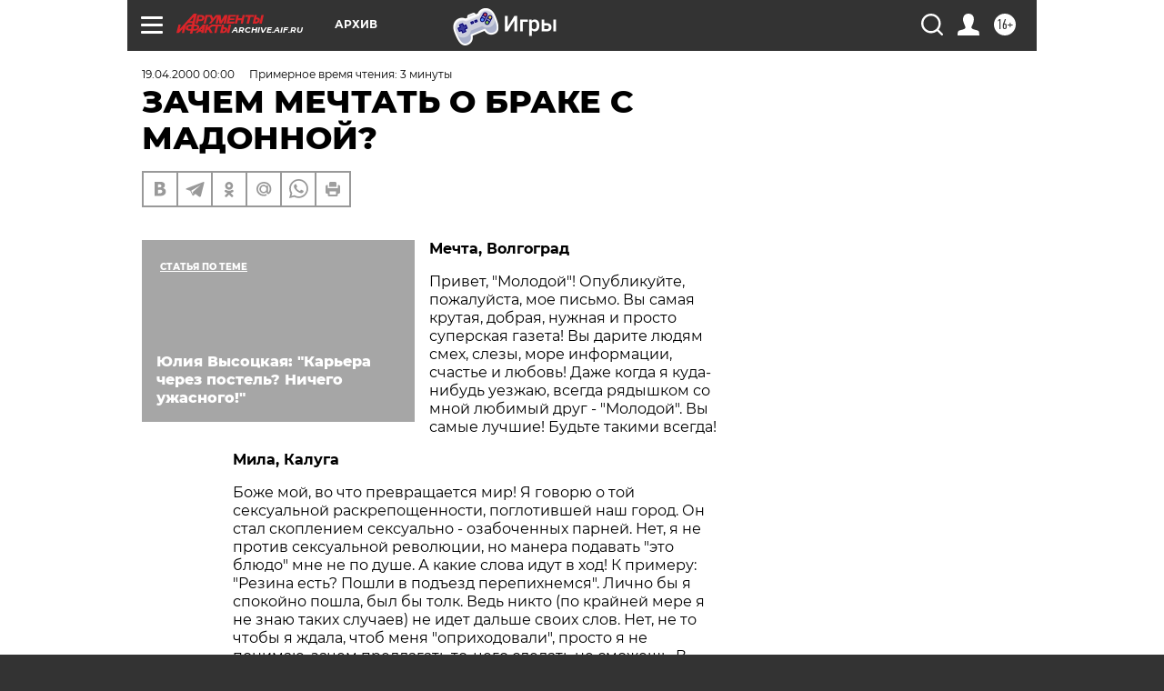

--- FILE ---
content_type: text/html; charset=UTF-8
request_url: https://archive.aif.ru/archive/1709475
body_size: 22946
content:
<!DOCTYPE html>
<!--[if IE 8]><html class="ie8"> <![endif]-->
<!--[if gt IE 8]><!--><html lang="ru"> <!--<![endif]-->
<head>
    <!-- created_at 07-01-2026 03:36:37 -->
    <script>
        window.isIndexPage = 0;
        window.isMobileBrowser = 0;
        window.disableSidebarCut = 1;
        window.bannerDebugMode = 0;
    </script>

                
                                    <meta http-equiv="Content-Type" content="text/html; charset=utf-8" >
<meta name="format-detection" content="telephone=no" >
<meta name="viewport" content="width=device-width, user-scalable=no, initial-scale=1.0, maximum-scale=1.0, minimum-scale=1.0" >
<meta http-equiv="X-UA-Compatible" content="IE=edge,chrome=1" >
<meta name="HandheldFriendly" content="true" >
<meta name="format-detection" content="telephone=no" >
<meta name="theme-color" content="#ffffff" >
<meta name="description" content="" >
<meta name="keywords" content="" >
<meta name="article:published_time" content="2000-04-19T00:00:00+0400" >
<meta property="og:title" content="ЗАЧЕМ МЕЧТАТЬ О БРАКЕ С МАДОННОЙ?" >
<meta property="og:type" content="article" >
<meta property="og:image" content="https://archive.aif.ru/img/regions_og_image/archive.jpg" >
<meta property="og:url" content="https://archive.aif.ru/archive/1709475" >
<meta property="og:site_name" content="AiF" >
<meta property="twitter:card" content="summary_large_image" >
<meta property="twitter:site" content="@aifonline" >
<meta property="twitter:title" content="ЗАЧЕМ МЕЧТАТЬ О БРАКЕ С МАДОННОЙ?" >
<meta property="twitter:creator" content="@aifonline" >
<meta property="twitter:domain" content="https://archive.aif.ru/archive/1709475" >
<meta name="facebook-domain-verification" content="jiqbwww7rrqnwzjkizob7wrpmgmwq3" >
        <title>ЗАЧЕМ МЕЧТАТЬ О БРАКЕ С МАДОННОЙ? | АиФ Архив</title>    <link rel="shortcut icon" type="image/x-icon" href="/favicon.ico" />
    <link rel="icon" type="image/svg+xml" href="/favicon.svg">
    
    <link rel="preload" href="/redesign2018/fonts/montserrat-v15-latin-ext_latin_cyrillic-ext_cyrillic-regular.woff2" as="font" type="font/woff2" crossorigin>
    <link rel="preload" href="/redesign2018/fonts/montserrat-v15-latin-ext_latin_cyrillic-ext_cyrillic-italic.woff2" as="font" type="font/woff2" crossorigin>
    <link rel="preload" href="/redesign2018/fonts/montserrat-v15-latin-ext_latin_cyrillic-ext_cyrillic-700.woff2" as="font" type="font/woff2" crossorigin>
    <link rel="preload" href="/redesign2018/fonts/montserrat-v15-latin-ext_latin_cyrillic-ext_cyrillic-700italic.woff2" as="font" type="font/woff2" crossorigin>
    <link rel="preload" href="/redesign2018/fonts/montserrat-v15-latin-ext_latin_cyrillic-ext_cyrillic-800.woff2" as="font" type="font/woff2" crossorigin>
    <link href="https://archive.aif.ru/amp/archive/1709475" rel="amphtml" >
<link href="https://archive.aif.ru/archive/1709475" rel="canonical" >
<link href="https://archive.aif.ru/redesign2018/css/style.css?c9f" media="all" rel="stylesheet" type="text/css" >
<link href="https://archive.aif.ru/img/icon/apple_touch_icon_57x57.png?c9f" rel="apple-touch-icon" sizes="57x57" >
<link href="https://archive.aif.ru/img/icon/apple_touch_icon_114x114.png?c9f" rel="apple-touch-icon" sizes="114x114" >
<link href="https://archive.aif.ru/img/icon/apple_touch_icon_72x72.png?c9f" rel="apple-touch-icon" sizes="72x72" >
<link href="https://archive.aif.ru/img/icon/apple_touch_icon_144x144.png?c9f" rel="apple-touch-icon" sizes="144x144" >
<link href="https://archive.aif.ru/img/icon/apple-touch-icon.png?c9f" rel="apple-touch-icon" sizes="180x180" >
<link href="https://archive.aif.ru/img/icon/favicon-32x32.png?c9f" rel="icon" type="image/png" sizes="32x32" >
<link href="https://archive.aif.ru/img/icon/favicon-16x16.png?c9f" rel="icon" type="image/png" sizes="16x16" >
<link href="https://archive.aif.ru/img/manifest.json?c9f" rel="manifest" >
<link href="https://archive.aif.ru/img/safari-pinned-tab.svg?c9f" rel="mask-icon" color="#d55b5b" >
<link href="https://ads.betweendigital.com" rel="preconnect" crossorigin="" >
        <script type="text/javascript">
    //<!--
    var isRedesignPage = true;    //-->
</script>
<script type="text/javascript" src="https://archive.aif.ru/js/output/jquery.min.js?c9f"></script>
<script type="text/javascript" src="https://archive.aif.ru/js/output/header_scripts.js?c9f"></script>
<script type="text/javascript">
    //<!--
    var _sf_startpt=(new Date()).getTime()    //-->
</script>
<script type="application/ld+json">
    {"@context":"https:\/\/schema.org","@type":"BreadcrumbList","itemListElement":[{"@type":"ListItem","position":1,"name":"\u0410\u0440\u0433\u0443\u043c\u0435\u043d\u0442\u044b \u0438 \u0424\u0430\u043a\u0442\u044b","item":"https:\/\/archive.aif.ru\/"},{"@type":"ListItem","position":2,"name":"\u0410\u0440\u0445\u0438\u0432","item":"https:\/\/archive.aif.ru\/archive"},{"@type":"ListItem","position":3,"name":"\u0417\u0410\u0427\u0415\u041c \u041c\u0415\u0427\u0422\u0410\u0422\u042c \u041e \u0411\u0420\u0410\u041a\u0415 \u0421 \u041c\u0410\u0414\u041e\u041d\u041d\u041e\u0419?","item":"https:\/\/archive.aif.ru\/archive\/1709475"}]}</script>
<script type="application/ld+json">
    {"@context":"https:\/\/schema.org","@type":"Article","mainEntityOfPage":{"@type":"WebPage","@id":"https:\/\/archive.aif.ru\/archive\/1709475"},"headline":"\u0417\u0410\u0427\u0415\u041c \u041c\u0415\u0427\u0422\u0410\u0422\u042c \u041e \u0411\u0420\u0410\u041a\u0415 \u0421 \u041c\u0410\u0414\u041e\u041d\u041d\u041e\u0419?","articleBody":"\r\n\r\n\u041c\u0435\u0447\u0442\u0430, \u0412\u043e\u043b\u0433\u043e\u0433\u0440\u0430\u0434\r\n\r\n\r\n\r\n\r\n\u041f\u0440\u0438\u0432\u0435\u0442, \"\u041c\u043e\u043b\u043e\u0434\u043e\u0439\"! \u041e\u043f\u0443\u0431\u043b\u0438\u043a\u0443\u0439\u0442\u0435, \u043f\u043e\u0436\u0430\u043b\u0443\u0439\u0441\u0442\u0430, \u043c\u043e\u0435 \u043f\u0438\u0441\u044c\u043c\u043e. \u0412\u044b \u0441\u0430\u043c\u0430\u044f \u043a\u0440\u0443\u0442\u0430\u044f, \u0434\u043e\u0431\u0440\u0430\u044f, \u043d\u0443\u0436\u043d\u0430\u044f \u0438 \u043f\u0440\u043e\u0441\u0442\u043e \u0441\u0443\u043f\u0435\u0440\u0441\u043a\u0430\u044f \u0433\u0430\u0437\u0435\u0442\u0430! \u0412\u044b \u0434\u0430\u0440\u0438\u0442\u0435 \u043b\u044e\u0434\u044f\u043c \u0441\u043c\u0435\u0445, \u0441\u043b\u0435\u0437\u044b, \u043c\u043e\u0440\u0435 \u0438\u043d\u0444\u043e\u0440\u043c\u0430\u0446\u0438\u0438, \u0441\u0447\u0430\u0441\u0442\u044c\u0435 \u0438 \u043b\u044e\u0431\u043e\u0432\u044c! \u0414\u0430\u0436\u0435 \u043a\u043e\u0433\u0434\u0430 \u044f \u043a\u0443\u0434\u0430-\u043d\u0438\u0431\u0443\u0434\u044c \u0443\u0435\u0437\u0436\u0430\u044e, \u0432\u0441\u0435\u0433\u0434\u0430 \u0440\u044f\u0434\u044b\u0448\u043a\u043e\u043c \u0441\u043e \u043c\u043d\u043e\u0439 \u043b\u044e\u0431\u0438\u043c\u044b\u0439 \u0434\u0440\u0443\u0433 - \"\u041c\u043e\u043b\u043e\u0434\u043e\u0439\". \u0412\u044b \u0441\u0430\u043c\u044b\u0435 \u043b\u0443\u0447\u0448\u0438\u0435! \u0411\u0443\u0434\u044c\u0442\u0435 \u0442\u0430\u043a\u0438\u043c\u0438 \u0432\u0441\u0435\u0433\u0434\u0430!\r\n\r\n\r\n\u041c\u0438\u043b\u0430, \u041a\u0430\u043b\u0443\u0433\u0430\r\n\r\n\r\n\r\n\r\n\u0411\u043e\u0436\u0435 \u043c\u043e\u0439, \u0432\u043e \u0447\u0442\u043e \u043f\u0440\u0435\u0432\u0440\u0430\u0449\u0430\u0435\u0442\u0441\u044f \u043c\u0438\u0440! \u042f \u0433\u043e\u0432\u043e\u0440\u044e \u043e \u0442\u043e\u0439 \u0441\u0435\u043a\u0441\u0443\u0430\u043b\u044c\u043d\u043e\u0439 \u0440\u0430\u0441\u043a\u0440\u0435\u043f\u043e\u0449\u0435\u043d\u043d\u043e\u0441\u0442\u0438, \u043f\u043e\u0433\u043b\u043e\u0442\u0438\u0432\u0448\u0435\u0439 \u043d\u0430\u0448 \u0433\u043e\u0440\u043e\u0434. \u041e\u043d \u0441\u0442\u0430\u043b \u0441\u043a\u043e\u043f\u043b\u0435\u043d\u0438\u0435\u043c \u0441\u0435\u043a\u0441\u0443\u0430\u043b\u044c\u043d\u043e - \u043e\u0437\u0430\u0431\u043e\u0447\u0435\u043d\u043d\u044b\u0445 \u043f\u0430\u0440\u043d\u0435\u0439. \u041d\u0435\u0442, \u044f \u043d\u0435 \u043f\u0440\u043e\u0442\u0438\u0432 \u0441\u0435\u043a\u0441\u0443\u0430\u043b\u044c\u043d\u043e\u0439 \u0440\u0435\u0432\u043e\u043b\u044e\u0446\u0438\u0438, \u043d\u043e \u043c\u0430\u043d\u0435\u0440\u0430 \u043f\u043e\u0434\u0430\u0432\u0430\u0442\u044c \"\u044d\u0442\u043e \u0431\u043b\u044e\u0434\u043e\" \u043c\u043d\u0435 \u043d\u0435 \u043f\u043e \u0434\u0443\u0448\u0435. \u0410 \u043a\u0430\u043a\u0438\u0435 \u0441\u043b\u043e\u0432\u0430 \u0438\u0434\u0443\u0442 \u0432 \u0445\u043e\u0434! \u041a \u043f\u0440\u0438\u043c\u0435\u0440\u0443: \"\u0420\u0435\u0437\u0438\u043d\u0430 \u0435\u0441\u0442\u044c? \u041f\u043e\u0448\u043b\u0438 \u0432 \u043f\u043e\u0434\u044a\u0435\u0437\u0434 \u043f\u0435\u0440\u0435\u043f\u0438\u0445\u043d\u0435\u043c\u0441\u044f\". \u041b\u0438\u0447\u043d\u043e \u0431\u044b \u044f \u0441\u043f\u043e\u043a\u043e\u0439\u043d\u043e \u043f\u043e\u0448\u043b\u0430, \u0431\u044b\u043b \u0431\u044b \u0442\u043e\u043b\u043a. \u0412\u0435\u0434\u044c \u043d\u0438\u043a\u0442\u043e (\u043f\u043e \u043a\u0440\u0430\u0439\u043d\u0435\u0439 \u043c\u0435\u0440\u0435 \u044f \u043d\u0435 \u0437\u043d\u0430\u044e \u0442\u0430\u043a\u0438\u0445 \u0441\u043b\u0443\u0447\u0430\u0435\u0432) \u043d\u0435 \u0438\u0434\u0435\u0442 \u0434\u0430\u043b\u044c\u0448\u0435 \u0441\u0432\u043e\u0438\u0445 \u0441\u043b\u043e\u0432. \u041d\u0435\u0442, \u043d\u0435 \u0442\u043e \u0447\u0442\u043e\u0431\u044b \u044f \u0436\u0434\u0430\u043b\u0430, \u0447\u0442\u043e\u0431 \u043c\u0435\u043d\u044f \"\u043e\u043f\u0440\u0438\u0445\u043e\u0434\u043e\u0432\u0430\u043b\u0438\", \u043f\u0440\u043e\u0441\u0442\u043e \u044f \u043d\u0435 \u043f\u043e\u043d\u0438\u043c\u0430\u044e, \u0437\u0430\u0447\u0435\u043c \u043f\u0440\u0435\u0434\u043b\u0430\u0433\u0430\u0442\u044c \u0442\u043e, \u0447\u0435\u0433\u043e \u0441\u0434\u0435\u043b\u0430\u0442\u044c \u043d\u0435 \u0441\u043c\u043e\u0436\u0435\u0448\u044c. \u0412 \u043d\u0430\u0441\u0442\u043e\u044f\u0449\u0435\u0435 \u0432\u0440\u0435\u043c\u044f \u043f\u0435\u0440\u0432\u044b\u0439 \u0448\u0430\u0433 \u0432 \u0431\u043e\u043b\u044c\u0448\u0438\u043d\u0441\u0442\u0432\u0435 \u0441\u043b\u0443\u0447\u0430\u0435\u0432 \u043f\u0440\u0438\u0445\u043e\u0434\u0438\u0442\u0441\u044f \u0434\u0435\u043b\u0430\u0442\u044c \u0434\u0435\u0432\u0443\u0448\u043a\u0435, \u0430 \u043d\u0435 \u043a\u0430\u0436\u0434\u0430\u044f \u0445\u043e\u0447\u0435\u0442 \u0435\u0433\u043e \u0434\u0435\u043b\u0430\u0442\u044c. \u0421\u043e\u0431\u0441\u0442\u0432\u0435\u043d\u043d\u043e, \u043f\u043e\u044d\u0442\u043e\u043c\u0443 \u043c\u043d\u0435 \u043a\u0430\u0436\u0435\u0442\u0441\u044f, \u0447\u0442\u043e \u043d\u0438 \u043e \u043a\u0430\u043a\u043e\u0439 \u0441\u0435\u043a\u0441\u0443\u0430\u043b\u044c\u043d\u043e\u0439 \u0441\u0432\u043e\u0431\u043e\u0434\u0435 \u043d\u0435 \u043c\u043e\u0436\u0435\u0442 \u0431\u044b\u0442\u044c \u0438 \u0440\u0435\u0447\u0438.\r\n\r\n\r\n\u0420\u0430\u0444, \u041c\u0443\u0440\u043c\u0430\u043d\u0441\u043a\u0430\u044f \u043e\u0431\u043b\u0430\u0441\u0442\u044c\r\n\r\n\r\n\r\n\r\n\u041f\u0440\u0438\u0432\u0435\u0442, \"\u041c\u043e\u043b\u043e\u0434\u043e\u0439\"! \u0421\u0435\u0439\u0447\u0430\u0441 \u043f\u0440\u043e\u0441\u043c\u0430\u0442\u0440\u0438\u0432\u0430\u043b \u0442\u0432\u043e\u0438 \u043d\u043e\u043c\u0435\u0440\u0430 \u0438 \u043d\u0430\u0442\u043a\u043d\u0443\u043b\u0441\u044f \u043d\u0430 \u043f\u0438\u0441\u044c\u043c\u0430 \u0447\u0438\u0442\u0430\u0442\u0435\u043b\u0435\u0439. \u0418 \u043c\u043d\u0435 \u0442\u0430\u043a \u0437\u0430\u0445\u043e\u0442\u0435\u043b\u043e\u0441\u044c \u0432\u044b\u0441\u043a\u0430\u0437\u0430\u0442\u044c \u0442\u043e, \u0447\u0442\u043e \u044f \u0434\u0443\u043c\u0430\u044e \u043e \u0442\u0435\u0445, \u043a\u0442\u043e \u0431\u0435\u0437\u0443\u043c\u043d\u043e \u0444\u0430\u043d\u0430\u0442\u0435\u0435\u0442 \u043e\u0442 \u043a\u0430\u043a\u043e\u0439-\u043d\u0438\u0431\u0443\u0434\u044c \u0437\u0432\u0435\u0437\u0434\u044b \u0438 \u043f\u0438\u0448\u0435\u0442 \u0432\u0430\u043c \u0442\u0430\u043a\u0443\u044e \u0447\u0443\u0448\u044c \u0442\u0438\u043f\u0430: \"\u042f \u0441\u0442\u0440\u0430\u0448\u043d\u043e \u043b\u044e\u0431\u043b\u044e \u0428\u0443\u0440\u0443...\" \u0438\u043b\u0438 \"\u042f \u043f\u0440\u043e\u0441\u0442\u043e \u043d\u0435 \u043c\u043e\u0433\u0443 \u0436\u0438\u0442\u044c \u0431\u0435\u0437 \u041b\u0435\u043e \u0414\u0438 \u041a\u0430\u043f\u0440\u0438\u043e!!!!\" \u0421\u043b\u0443\u0448\u0430\u0439\u0442\u0435, \u043d\u0443\u0436\u043d\u044b \u043e\u043d\u0438 \u0432\u0430\u043c \u0431\u044b\u043b\u0438 (\u0434\u0430 \u0438 \u0432\u044b \u0438\u043c, \u0435\u0441\u043b\u0438 \u0447\u0435\u0441\u0442\u043d\u043e), \u0430? \u0412\u043e\u0442 \u0432\u044b \u043f\u0438\u0448\u0435\u0442\u0435: \"\u042d\u0442\u043e\u0442...(\u0432\u043c\u0435\u0441\u0442\u043e \u043c\u043d\u043e\u0433\u043e\u0442\u043e\u0447\u0438\u044f \u043a\u0430\u0436\u0434\u044b\u0439 \u043c\u043e\u0436\u0435\u0442 \u0432\u0441\u0442\u0430\u0432\u0438\u0442\u044c \u0438\u043c\u044f \u0441\u0432\u043e\u0435\u0433\u043e \u043a\u0443\u043c\u0438\u0440\u0430) \u043f\u0440\u043e\u0441\u0442\u043e \u0434\u0443\u0448\u043a\u0430! \u041a\u0430\u043a\u043e\u0439 \u043e\u043d \u043a\u0440\u0430\u0441\u0438\u0432\u044b\u0439! \u0410 \u043a\u0430\u043a \u043e\u043d \u0443\u043b\u044b\u0431\u0430\u0435\u0442\u0441\u044f!\" \u0412\u044b, \u0432\u043e\u043e\u0431\u0449\u0435, \u043f\u0440\u0435\u0434\u0441\u0442\u0430\u0432\u043b\u044f\u0435\u0442\u0435, \u043a\u0430\u043a\u043e\u0439 \u0431\u0440\u0435\u0434 \u0432\u044b \u043d\u0435\u0441\u0435\u0442\u0435? \u042f \u043f\u043e\u043d\u0438\u043c\u0430\u044e, \u043a\u043e\u0433\u0434\u0430 \u043f\u0440\u043e\u0441\u0442\u043e \u043d\u0440\u0430\u0432\u0438\u0442\u0441\u044f \u0441\u043b\u0443\u0448\u0430\u0442\u044c \u0438\u043b\u0438 \u0441\u043c\u043e\u0442\u0440\u0435\u0442\u044c \u043d\u0430 \u0441\u0432\u043e\u0435\u0433\u043e \u043a\u0443\u043c\u0438\u0440\u0430, \u043d\u043e \u0437\u0430\u0447\u0435\u043c \u0436\u0435 \u043d\u0430 \u043a\u043e\u043d\u0446\u0435\u0440\u0442\u0430\u0445 \u0432\u044b \u0442\u0430\u043a \u0438\u0441\u0442\u0435\u0440\u0438\u0447\u043d\u043e \u0441\u0442\u0430\u0440\u0430\u0435\u0442\u0435\u0441\u044c \u0434\u043e\u0442\u0440\u043e\u043d\u0443\u0442\u044c\u0441\u044f \u0434\u043e \u043d\u0435\u0433\u043e, \u043e\u0442\u043e\u0440\u0432\u0430\u0442\u044c \u0441\u0435\u0431\u0435 \u043d\u0430 \u043f\u0430\u043c\u044f\u0442\u044c \u043a\u0443\u0441\u043e\u0447\u0435\u043a \u0435\u0433\u043e \u043e\u0434\u0435\u0436\u0434\u044b? \u0410 \u043e\u0442 \u043e\u0431\u044a\u044f\u0432\u043b\u0435\u043d\u0438\u0439 \u0442\u0438\u043f\u0430: \"\u041c\u0435\u043d\u044f\u044e \u0438\u043d\u0444\u043e\u0440\u043c\u0430\u0446\u0438\u044e \u043e \u0417\u0435\u043c\u0444\u0438\u0440\u0435 \u043d\u0430 \u0438\u043d\u0444\u043e\u0440\u043c\u0430\u0446\u0438\u044e \u043e\u0431 \u0410\u043b\u0435\u043d\u0435 \u0410\u043f\u0438\u043d\u043e\u0439\" \u043c\u0435\u043d\u044f \u0432\u043e\u043e\u0431\u0449\u0435 \u0432 \u0434\u0440\u043e\u0436\u044c \u0431\u0440\u043e\u0441\u0430\u0435\u0442. \u041a\u0441\u0442\u0430\u0442\u0438, \u0434\u043e \u0441\u0438\u0445 \u043f\u043e\u0440 \u0434\u043b\u044f \u043c\u0435\u043d\u044f \u043e\u0441\u0442\u0430\u0435\u0442\u0441\u044f \u0437\u0430\u0433\u0430\u0434\u043a\u043e\u0439 \u043e\u0434\u043d\u0430 \u0432\u0435\u0449\u044c: \u0434\u043b\u044f \u0447\u0435\u0433\u043e \u0432 \u0448\u043a\u043e\u043b\u0435 \u0438\u0437\u0443\u0447\u0430\u044e\u0442 \u0431\u0438\u043e\u0433\u0440\u0430\u0444\u0438\u0438 \u043f\u0438\u0441\u0430\u0442\u0435\u043b\u0435\u0439, \u043f\u043e\u043b\u043a\u043e\u0432\u043e\u0434\u0446\u0435\u0432, \u043c\u0443\u0437\u044b\u043a\u0430\u043d\u0442\u043e\u0432? \u0412\u0435\u0434\u044c, \u043a\u0430\u043a \u044f \u0434\u0443\u043c\u0430\u044e, \u041b. \u041d.\u0422\u043e\u043b\u0441\u0442\u043e\u0439 \u043f\u0438\u0441\u0430\u043b \"\u0412\u043e\u0439\u043d\u0443 \u0438 \u043c\u0438\u0440\" \u043d\u0435 \u0434\u043b\u044f \u0442\u043e\u0433\u043e, \u0447\u0442\u043e\u0431\u044b \u0447\u0435\u0440\u0435\u0437 \u0441\u0442\u043e \u0441 \u043b\u0438\u0448\u043d\u0438\u043c \u043b\u0435\u0442 \u0437\u0430 \u0440\u0430\u0441\u0441\u043a\u0430\u0437 \u043e \u0435\u0433\u043e \u0436\u0438\u0437\u043d\u0438 \u043a\u0442\u043e-\u0442\u043e \u043f\u043e\u043b\u0443\u0447\u0430\u043b \u043f\u044f\u0442\u0435\u0440\u043a\u0438 \u0438\u043b\u0438 \u0434\u0432\u043e\u0439\u043a\u0438! \u0418 \u043d\u0430\u043f\u043e\u0441\u043b\u0435\u0434\u043e\u043a \u044f \u0431\u044b \u0445\u043e\u0442\u0435\u043b \u0441\u043a\u0430\u0437\u0430\u0442\u044c \u0432\u043e\u0442 \u0447\u0442\u043e: \u043d\u0435 \u0441\u0442\u0430\u0432\u044c\u0442\u0435 \u043f\u0435\u0440\u0435\u0434 \u0441\u043e\u0431\u043e\u0439 \u0446\u0435\u043b\u044c \u0432\u044b\u0439\u0442\u0438 \u0437\u0430\u043c\u0443\u0436 \u0437\u0430 \u041c\u0430\u0439\u043a\u043b\u0430 \u0414\u0436\u0435\u043a\u0441\u043e\u043d\u0430 \u0438\u043b\u0438 \u0436\u0435\u043d\u0438\u0442\u044c\u0441\u044f \u043d\u0430 \u041c\u0430\u0434\u043e\u043d\u043d\u0435, \u043f\u043e\u0442\u043e\u043c\u0443 \u0447\u0442\u043e \u0442\u0430\u043a\u043e\u0435 \u0432\u0430\u043c \u0432\u0440\u044f\u0434 \u043b\u0438 \u043f\u043e\u0434 \u0441\u0438\u043b\u0443. \u041f\u0440\u043e\u0441\u0442\u043e \u043e\u0433\u043b\u044f\u043d\u0438\u0442\u0435\u0441\u044c: \u0432\u043e\u043a\u0440\u0443\u0433 \u0432\u0430\u0441 \u0441\u0442\u043e\u043b\u044c\u043a\u043e \u043d\u043e\u0440\u043c\u0430\u043b\u044c\u043d\u044b\u0445 \u043b\u044e\u0434\u0435\u0439, \u0438 \u043a\u043e\u043c\u0443-\u043d\u0438\u0431\u0443\u0434\u044c \u0438\u0437 \u043d\u0438\u0445 \u0432\u044b \u0442\u043e\u0447\u043d\u043e \u043d\u0440\u0430\u0432\u0438\u0442\u0435\u0441\u044c \u0438\u043b\u0438 \u043f\u043e\u043d\u0440\u0430\u0432\u0438\u0442\u0435\u0441\u044c, \u0435\u0441\u043b\u0438, \u043a\u043e\u043d\u0435\u0447\u043d\u043e, \u0441\u0430\u043c\u0438 \u0442\u043e\u0433\u043e \u0437\u0430\u0445\u043e\u0442\u0438\u0442\u0435. \u0412\u0441\u0435 \u0437\u0430\u0432\u0438\u0441\u0438\u0442 \u0442\u043e\u043b\u044c\u043a\u043e \u043e\u0442 \u0432\u0430\u0441! \u041f\u043e\u044d\u0442\u043e\u043c\u0443 \u043f\u0435\u0440\u0435\u0441\u0442\u0430\u043d\u044c\u0442\u0435 \u0432\u0438\u0442\u0430\u0442\u044c \u0432 \u043e\u0431\u043b\u0430\u043a\u0430\u0445 \u0438 \u0441\u043f\u0443\u0441\u043a\u0430\u0439\u0442\u0435\u0441\u044c \u043d\u0430 \u0437\u0435\u043c\u043b\u044e!\r\n\u0421\u043c\u043e\u0442\u0440\u0438\u0442\u0435 \u0442\u0430\u043a\u0436\u0435:\r\n\r\n    \u041a\u043b\u0430\u0440\u0430 \u041d\u043e\u0432\u0438\u043a\u043e\u0432\u0430: \"\u042f - \u0442\u043e\u0432\u0430\u0440\"&nbsp;&rarr;\r\n    \u0412\u044b\u0441\u043e\u043a\u0438\u0435 \u043e\u0431\u043e\u0440\u043e\u0442\u044b \u0414\u0438\u0437\u0435\u043b\u044f&nbsp;&rarr;\r\n    \u0427\u0438\u0441\u0442\u043e \u043f\u0440\u043e\u0441\u0442\u043e \u041c\u0430\u0440\u0438\u044f&nbsp;&rarr;\r\n ...","author":[{"@type":"Organization","name":"\u0410\u0440\u0433\u0443\u043c\u0435\u043d\u0442\u044b \u0438 \u0424\u0430\u043a\u0442\u044b","url":"https:\/\/aif.ru\/"}],"keywords":["\u0410\u0440\u0445\u0438\u0432"],"datePublished":"2000-04-19T00:00:00+04:00","dateModified":"2021-03-10T09:53:29+03:00","interactionStatistic":[{"@type":"InteractionCounter","interactionType":"http:\/\/schema.org\/CommentAction","userInteractionCount":0}]}</script>
<script type="text/javascript" src="https://yastatic.net/s3/passport-sdk/autofill/v1/sdk-suggest-with-polyfills-latest.js?c9f"></script>
<script type="text/javascript">
    //<!--
    window.YandexAuthParams = {"oauthQueryParams":{"client_id":"b104434ccf5a4638bdfe8a9101264f3c","response_type":"code","redirect_uri":"https:\/\/aif.ru\/oauth\/yandex\/callback"},"tokenPageOrigin":"https:\/\/aif.ru"};    //-->
</script>
<script type="text/javascript">
    //<!--
    function AdFox_getWindowSize() {
    var winWidth,winHeight;
	if( typeof( window.innerWidth ) == 'number' ) {
		//Non-IE
		winWidth = window.innerWidth;
		winHeight = window.innerHeight;
	} else if( document.documentElement && ( document.documentElement.clientWidth || document.documentElement.clientHeight ) ) {
		//IE 6+ in 'standards compliant mode'
		winWidth = document.documentElement.clientWidth;
		winHeight = document.documentElement.clientHeight;
	} else if( document.body && ( document.body.clientWidth || document.body.clientHeight ) ) {
		//IE 4 compatible
		winWidth = document.body.clientWidth;
		winHeight = document.body.clientHeight;
	}
	return {"width":winWidth, "height":winHeight};
}//END function AdFox_getWindowSize

function AdFox_getElementPosition(elemId){
    var elem;
    
    if (document.getElementById) {
		elem = document.getElementById(elemId);
	}
	else if (document.layers) {
		elem = document.elemId;
	}
	else if (document.all) {
		elem = document.all.elemId;
	}
    var w = elem.offsetWidth;
    var h = elem.offsetHeight;	
    var l = 0;
    var t = 0;
	
    while (elem)
    {
        l += elem.offsetLeft;
        t += elem.offsetTop;
        elem = elem.offsetParent;
    }

    return {"left":l, "top":t, "width":w, "height":h};
} //END function AdFox_getElementPosition

function AdFox_getBodyScrollTop(){
	return self.pageYOffset || (document.documentElement && document.documentElement.scrollTop) || (document.body && document.body.scrollTop);
} //END function AdFox_getBodyScrollTop

function AdFox_getBodyScrollLeft(){
	return self.pageXOffset || (document.documentElement && document.documentElement.scrollLeft) || (document.body && document.body.scrollLeft);
}//END function AdFox_getBodyScrollLeft

function AdFox_Scroll(elemId,elemSrc){
   var winPos = AdFox_getWindowSize();
   var winWidth = winPos.width;
   var winHeight = winPos.height;
   var scrollY = AdFox_getBodyScrollTop();
   var scrollX =  AdFox_getBodyScrollLeft();
   var divId = 'AdFox_banner_'+elemId;
   var ltwhPos = AdFox_getElementPosition(divId);
   var lPos = ltwhPos.left;
   var tPos = ltwhPos.top;

   if(scrollY+winHeight+5 >= tPos && scrollX+winWidth+5 >= lPos){
      AdFox_getCodeScript(1,elemId,elemSrc);
	  }else{
	     setTimeout('AdFox_Scroll('+elemId+',"'+elemSrc+'");',100);
	  }
}//End function AdFox_Scroll    //-->
</script>
<script type="text/javascript">
    //<!--
    function AdFox_SetLayerVis(spritename,state){
   document.getElementById(spritename).style.visibility=state;
}

function AdFox_Open(AF_id){
   AdFox_SetLayerVis('AdFox_DivBaseFlash_'+AF_id, "hidden");
   AdFox_SetLayerVis('AdFox_DivOverFlash_'+AF_id, "visible");
}

function AdFox_Close(AF_id){
   AdFox_SetLayerVis('AdFox_DivOverFlash_'+AF_id, "hidden");
   AdFox_SetLayerVis('AdFox_DivBaseFlash_'+AF_id, "visible");
}

function AdFox_getCodeScript(AF_n,AF_id,AF_src){
   var AF_doc;
   if(AF_n<10){
      try{
	     if(document.all && !window.opera){
		    AF_doc = window.frames['AdFox_iframe_'+AF_id].document;
			}else if(document.getElementById){
			         AF_doc = document.getElementById('AdFox_iframe_'+AF_id).contentDocument;
					 }
		 }catch(e){}
    if(AF_doc){
	   AF_doc.write('<scr'+'ipt type="text/javascript" src="'+AF_src+'"><\/scr'+'ipt>');
	   }else{
	      setTimeout('AdFox_getCodeScript('+(++AF_n)+','+AF_id+',"'+AF_src+'");', 100);
		  }
		  }
}

function adfoxSdvigContent(banID, flashWidth, flashHeight){
	var obj = document.getElementById('adfoxBanner'+banID).style;
	if (flashWidth == '100%') obj.width = flashWidth;
	    else obj.width = flashWidth + "px";
	if (flashHeight == '100%') obj.height = flashHeight;
	    else obj.height = flashHeight + "px";
}

function adfoxVisibilityFlash(banName, flashWidth, flashHeight){
    	var obj = document.getElementById(banName).style;
	if (flashWidth == '100%') obj.width = flashWidth;
	    else obj.width = flashWidth + "px";
	if (flashHeight == '100%') obj.height = flashHeight;
	    else obj.height = flashHeight + "px";
}

function adfoxStart(banID, FirShowFlNum, constVisFlashFir, sdvigContent, flash1Width, flash1Height, flash2Width, flash2Height){
	if (FirShowFlNum == 1) adfoxVisibilityFlash('adfoxFlash1'+banID, flash1Width, flash1Height);
	    else if (FirShowFlNum == 2) {
		    adfoxVisibilityFlash('adfoxFlash2'+banID, flash2Width, flash2Height);
	        if (constVisFlashFir == 'yes') adfoxVisibilityFlash('adfoxFlash1'+banID, flash1Width, flash1Height);
		    if (sdvigContent == 'yes') adfoxSdvigContent(banID, flash2Width, flash2Height);
		        else adfoxSdvigContent(banID, flash1Width, flash1Height);
	}
}

function adfoxOpen(banID, constVisFlashFir, sdvigContent, flash2Width, flash2Height){
	var aEventOpenClose = new Image();
	var obj = document.getElementById("aEventOpen"+banID);
	if (obj) aEventOpenClose.src =  obj.title+'&rand='+Math.random()*1000000+'&prb='+Math.random()*1000000;
	adfoxVisibilityFlash('adfoxFlash2'+banID, flash2Width, flash2Height);
	if (constVisFlashFir != 'yes') adfoxVisibilityFlash('adfoxFlash1'+banID, 1, 1);
	if (sdvigContent == 'yes') adfoxSdvigContent(banID, flash2Width, flash2Height);
}


function adfoxClose(banID, constVisFlashFir, sdvigContent, flash1Width, flash1Height){
	var aEventOpenClose = new Image();
	var obj = document.getElementById("aEventClose"+banID);
	if (obj) aEventOpenClose.src =  obj.title+'&rand='+Math.random()*1000000+'&prb='+Math.random()*1000000;
	adfoxVisibilityFlash('adfoxFlash2'+banID, 1, 1);
	if (constVisFlashFir != 'yes') adfoxVisibilityFlash('adfoxFlash1'+banID, flash1Width, flash1Height);
	if (sdvigContent == 'yes') adfoxSdvigContent(banID, flash1Width, flash1Height);
}    //-->
</script>
<script type="text/javascript" async="true" src="https://yandex.ru/ads/system/header-bidding.js?c9f"></script>
<script type="text/javascript" src="https://ad.mail.ru/static/sync-loader.js?c9f"></script>
<script type="text/javascript" async="true" src="https://cdn.skcrtxr.com/roxot-wrapper/js/roxot-manager.js?pid=42c21743-edce-4460-a03e-02dbaef8f162"></script>
<script type="text/javascript" src="https://cdn-rtb.sape.ru/js/uids.js?c9f"></script>
<script type="text/javascript">
    //<!--
        var adfoxBiddersMap = {
    "betweenDigital": "816043",
 "mediasniper": "2218745",
    "myTarget": "810102",
 "buzzoola": "1096246",
 "adfox_roden-media": "3373170",
    "videonow": "2966090", 
 "adfox_adsmart": "1463295",
  "Gnezdo": "3123512",
    "roxot": "3196121",
 "astralab": "2486209",
  "getintent": "3186204",
 "sape": "2758269",
 "adwile": "2733112",
 "hybrid": "2809332"
};
var syncid = window.rb_sync.id;
	  var biddersCpmAdjustmentMap = {
      'adfox_adsmart': 0.6,
	  'Gnezdo': 0.8,
	  'adwile': 0.8
  };

if (window.innerWidth >= 1024) {
var adUnits = [{
        "code": "adfox_153825256063495017",
  "sizes": [[300, 600], [240,400]],
        "bids": [{
                "bidder": "betweenDigital",
                "params": {
                    "placementId": "3235886"
                }
            },{
                "bidder": "myTarget",
                "params": {
                    "placementId": "555209",
"sendTargetRef": "true",
"additional": {
"fpid": syncid
}			
                }
            },{
                "bidder": "hybrid",
                "params": {
                    "placementId": "6582bbf77bc72f59c8b22f65"
                }
            },{
                "bidder": "buzzoola",
                "params": {
                    "placementId": "1252803"
                }
            },{
                "bidder": "videonow",
                "params": {
                    "placementId": "8503533"
                }
            },{
                    "bidder": "adfox_adsmart",
                    "params": {
						p1: 'cqguf',
						p2: 'hhro'
					}
            },{
                    "bidder": "roxot",
                    "params": {
						placementId: '2027d57b-1cff-4693-9a3c-7fe57b3bcd1f',
						sendTargetRef: true
					}
            },{
                    "bidder": "mediasniper",
                    "params": {
						"placementId": "4417"
					}
            },{
                    "bidder": "Gnezdo",
                    "params": {
						"placementId": "354318"
					}
            },{
                    "bidder": "getintent",
                    "params": {
						"placementId": "215_V_aif.ru_D_Top_300x600"
					}
            },{
                    "bidder": "adfox_roden-media",
                    "params": {
						p1: "dilmj",
						p2: "emwl"
					}
            },{
                    "bidder": "astralab",
                    "params": {
						"placementId": "642ad3a28528b410c4990932"
					}
            }
        ]
    },{
        "code": "adfox_150719646019463024",
		"sizes": [[640,480], [640,360]],
        "bids": [{
                "bidder": "adfox_adsmart",
                    "params": {
						p1: 'cmqsb',
						p2: 'ul'
					}
            },{
                "bidder": "sape",
                "params": {
                    "placementId": "872427",
					additional: {
                       sapeFpUids: window.sapeRrbFpUids || []
                   }				
                }
            },{
                "bidder": "roxot",
                "params": {
                    placementId: '2b61dd56-9c9f-4c45-a5f5-98dd5234b8a1',
					sendTargetRef: true
                }
            },{
                "bidder": "getintent",
                "params": {
                    "placementId": "215_V_aif.ru_D_AfterArticle_640х480"
                }
            }
        ]
    },{
        "code": "adfox_149010055036832877",
		"sizes": [[970,250]],
		"bids": [{
                    "bidder": "adfox_roden-media",
                    "params": {
						p1: 'dilmi',
						p2: 'hfln'
					}
            },{
                    "bidder": "buzzoola",
                    "params": {
						"placementId": "1252804"
					}
            },{
                    "bidder": "getintent",
                    "params": {
						"placementId": "215_V_aif.ru_D_Billboard_970x250"
					}
            },{
                "bidder": "astralab",
                "params": {
                    "placementId": "67bf071f4e6965fa7b30fea3"
                }
            },{
                    "bidder": "hybrid",
                    "params": {
						"placementId": "6582bbf77bc72f59c8b22f66"
					}
            },{
                    "bidder": "myTarget",
                    "params": {
						"placementId": "1462991",
"sendTargetRef": "true",
"additional": {
"fpid": syncid
}			
					}
            }			           
        ]        
    },{
        "code": "adfox_149874332414246474",
		"sizes": [[640,360], [300,250], [640,480]],
		"codeType": "combo",
		"bids": [{
                "bidder": "mediasniper",
                "params": {
                    "placementId": "4419"
                }
            },{
                "bidder": "buzzoola",
                "params": {
                    "placementId": "1220692"
                }
            },{
                "bidder": "astralab",
                "params": {
                    "placementId": "66fd25eab13381b469ae4b39"
                }
            },
			{
                    "bidder": "betweenDigital",
                    "params": {
						"placementId": "4502825"
					}
            }
			           
        ]        
    },{
        "code": "adfox_149848658878716687",
		"sizes": [[300,600], [240,400]],
        "bids": [{
                "bidder": "betweenDigital",
                "params": {
                    "placementId": "3377360"
                }
            },{
                "bidder": "roxot",
                "params": {
                    placementId: 'fdaba944-bdaa-4c63-9dd3-af12fc6afbf8',
					sendTargetRef: true
                }
            },{
                "bidder": "sape",
                "params": {
                    "placementId": "872425",
					additional: {
                       sapeFpUids: window.sapeRrbFpUids || []
                   }
                }
            },{
                "bidder": "adwile",
                "params": {
                    "placementId": "27990"
                }
            }
        ]        
    }
],
	syncPixels = [{
    bidder: 'hybrid',
    pixels: [
    "https://www.tns-counter.ru/V13a****idsh_ad/ru/CP1251/tmsec=idsh_dis/",
    "https://www.tns-counter.ru/V13a****idsh_vid/ru/CP1251/tmsec=idsh_aifru-hbrdis/",
    "https://mc.yandex.ru/watch/66716692?page-url=aifru%3Futm_source=dis_hybrid_default%26utm_medium=%26utm_campaign=%26utm_content=%26utm_term=&page-ref="+window.location.href
]
  }
  ];
} else if (window.innerWidth < 1024) {
var adUnits = [{
        "code": "adfox_14987283079885683",
		"sizes": [[300,250], [300,240]],
        "bids": [{
                "bidder": "betweenDigital",
                "params": {
                    "placementId": "2492448"
                }
            },{
                "bidder": "myTarget",
                "params": {
                    "placementId": "226830",
"sendTargetRef": "true",
"additional": {
"fpid": syncid
}			
                }
            },{
                "bidder": "hybrid",
                "params": {
                    "placementId": "6582bbf77bc72f59c8b22f64"
                }
            },{
                "bidder": "mediasniper",
                "params": {
                    "placementId": "4418"
                }
            },{
                "bidder": "buzzoola",
                "params": {
                    "placementId": "563787"
                }
            },{
                "bidder": "roxot",
                "params": {
                    placementId: '20bce8ad-3a5e-435a-964f-47be17e201cf',
					sendTargetRef: true
                }
            },{
                "bidder": "videonow",
                "params": {
                    "placementId": "2577490"
                }
            },{
                "bidder": "adfox_adsmart",
                    "params": {
						p1: 'cqmbg',
						p2: 'ul'
					}
            },{
                    "bidder": "Gnezdo",
                    "params": {
						"placementId": "354316"
					}
            },{
                    "bidder": "getintent",
                    "params": {
						"placementId": "215_V_aif.ru_M_Top_300x250"
					}
            },{
                    "bidder": "adfox_roden-media",
                    "params": {
						p1: "dilmx",
						p2: "hbts"
					}
            },{
                "bidder": "astralab",
                "params": {
                    "placementId": "642ad47d8528b410c4990933"
                }
            }			
        ]        
    },{
        "code": "adfox_153545578261291257",
		"bids": [{
                    "bidder": "sape",
                    "params": {
						"placementId": "872426",
					additional: {
                       sapeFpUids: window.sapeRrbFpUids || []
                   }
					}
            },{
                    "bidder": "roxot",
                    "params": {
						placementId: 'eb2ebb9c-1e7e-4c80-bef7-1e93debf197c',
						sendTargetRef: true
					}
            }
			           
        ]        
    },{
        "code": "adfox_165346609120174064",
		"sizes": [[320,100]],
		"bids": [            
            		{
                    "bidder": "buzzoola",
                    "params": {
						"placementId": "1252806"
					}
            },{
                    "bidder": "getintent",
                    "params": {
						"placementId": "215_V_aif.ru_M_FloorAd_320x100"
					}
            }
			           
        ]        
    },{
        "code": "adfox_155956315896226671",
		"bids": [            
            		{
                    "bidder": "buzzoola",
                    "params": {
						"placementId": "1252805"
					}
            },{
                    "bidder": "sape",
                    "params": {
						"placementId": "887956",
					additional: {
                       sapeFpUids: window.sapeRrbFpUids || []
                   }
					}
            },{
                    "bidder": "myTarget",
                    "params": {
						"placementId": "821424",
"sendTargetRef": "true",
"additional": {
"fpid": syncid
}			
					}
            }
			           
        ]        
    },{
        "code": "adfox_149874332414246474",
		"sizes": [[640,360], [300,250], [640,480]],
		"codeType": "combo",
		"bids": [{
                "bidder": "adfox_roden-media",
                "params": {
					p1: 'dilmk',
					p2: 'hfiu'
				}
            },{
                "bidder": "mediasniper",
                "params": {
                    "placementId": "4419"
                }
            },{
                "bidder": "roxot",
                "params": {
                    placementId: 'ba25b33d-cd61-4c90-8035-ea7d66f011c6',
					sendTargetRef: true
                }
            },{
                "bidder": "adwile",
                "params": {
                    "placementId": "27991"
                }
            },{
                    "bidder": "Gnezdo",
                    "params": {
						"placementId": "354317"
					}
            },{
                    "bidder": "getintent",
                    "params": {
						"placementId": "215_V_aif.ru_M_Comboblock_300x250"
					}
            },{
                    "bidder": "astralab",
                    "params": {
						"placementId": "66fd260fb13381b469ae4b3f"
					}
            },{
                    "bidder": "betweenDigital",
                    "params": {
						"placementId": "4502825"
					}
            }
			]        
    }
],
	syncPixels = [
  {
    bidder: 'hybrid',
    pixels: [
    "https://www.tns-counter.ru/V13a****idsh_ad/ru/CP1251/tmsec=idsh_mob/",
    "https://www.tns-counter.ru/V13a****idsh_vid/ru/CP1251/tmsec=idsh_aifru-hbrmob/",
    "https://mc.yandex.ru/watch/66716692?page-url=aifru%3Futm_source=mob_hybrid_default%26utm_medium=%26utm_campaign=%26utm_content=%26utm_term=&page-ref="+window.location.href
]
  }
  ];
}
var userTimeout = 1500;
window.YaHeaderBiddingSettings = {
    biddersMap: adfoxBiddersMap,
	biddersCpmAdjustmentMap: biddersCpmAdjustmentMap,
    adUnits: adUnits,
    timeout: userTimeout,
    syncPixels: syncPixels	
};    //-->
</script>
<script type="text/javascript">
    //<!--
    window.yaContextCb = window.yaContextCb || []    //-->
</script>
<script type="text/javascript" async="true" src="https://yandex.ru/ads/system/context.js?c9f"></script>
<script type="text/javascript">
    //<!--
    window.EventObserver = {
    observers: {},

    subscribe: function (name, fn) {
        if (!this.observers.hasOwnProperty(name)) {
            this.observers[name] = [];
        }
        this.observers[name].push(fn)
    },
    
    unsubscribe: function (name, fn) {
        if (!this.observers.hasOwnProperty(name)) {
            return;
        }
        this.observers[name] = this.observers[name].filter(function (subscriber) {
            return subscriber !== fn
        })
    },
    
    broadcast: function (name, data) {
        if (!this.observers.hasOwnProperty(name)) {
            return;
        }
        this.observers[name].forEach(function (subscriber) {
            return subscriber(data)
        })
    }
};    //-->
</script>    
    <script>
  var adcm_config ={
    id:1064,
    platformId: 64,
    init: function () {
      window.adcm.call();
    }
  };
</script>
<script src="https://tag.digitaltarget.ru/adcm.js" async></script>        <link rel="stylesheet" type="text/css" media="print" href="https://archive.aif.ru/redesign2018/css/print.css?c9f" />
    <base href=""/>
</head><body class="region__archive ">
<div class="overlay"></div>
<!-- Rating@Mail.ru counter -->
<script type="text/javascript">
var _tmr = window._tmr || (window._tmr = []);
_tmr.push({id: "59428", type: "pageView", start: (new Date()).getTime()});
(function (d, w, id) {
  if (d.getElementById(id)) return;
  var ts = d.createElement("script"); ts.type = "text/javascript"; ts.async = true; ts.id = id;
  ts.src = "https://top-fwz1.mail.ru/js/code.js";
  var f = function () {var s = d.getElementsByTagName("script")[0]; s.parentNode.insertBefore(ts, s);};
  if (w.opera == "[object Opera]") { d.addEventListener("DOMContentLoaded", f, false); } else { f(); }
})(document, window, "topmailru-code");
</script><noscript><div>
<img src="https://top-fwz1.mail.ru/counter?id=59428;js=na" style="border:0;position:absolute;left:-9999px;" alt="Top.Mail.Ru" />
</div></noscript>
<!-- //Rating@Mail.ru counter -->



<div class="container white_bg" id="container">
    
        <noindex><div class="adv_content bp__body_first adwrapper"><div class="banner_params hide" data-params="{&quot;id&quot;:5465,&quot;num&quot;:1,&quot;place&quot;:&quot;body_first&quot;}"></div>
<!--AdFox START-->
<!--aif_direct-->
<!--Площадка: AIF_fullscreen/catfish / * / *-->
<!--Тип баннера: CatFish-->
<!--Расположение: <верх страницы>-->
<div id="adfox_155956532411722131"></div>
<script>
window.yaContextCb.push(()=>{
    Ya.adfoxCode.create({
      ownerId: 249933,
        containerId: 'adfox_155956532411722131',
type: 'fullscreen',
platform: 'desktop',
        params: {
            pp: 'g',
            ps: 'didj',
            p2: 'gkue',
            puid1: ''
        }
    });
});
</script></div></noindex>
        
        <!--баннер над шапкой--->
                <div class="banner_box">
            <div class="main_banner">
                <noindex><div class="adv_content bp__header no_portr cont_center adwrapper no_mob"><div class="banner_params hide" data-params="{&quot;id&quot;:1500,&quot;num&quot;:1,&quot;place&quot;:&quot;header&quot;}"></div>
<center data-slot="1500">

<!--AdFox START-->
<!--aif_direct-->
<!--Площадка: AIF.ru / * / *-->
<!--Тип баннера: Background-->
<!--Расположение: <верх страницы>-->
<div id="adfox_149010055036832877"></div>
<script>
window.yaContextCb.push(()=>{
    Ya.adfoxCode.create({
      ownerId: 249933,
        containerId: 'adfox_149010055036832877',
        params: {
            pp: 'g',
            ps: 'chxs',
            p2: 'fmis'
          
        }
    });
});
</script>

<script>
$(document).ready(function() {
$('#container').addClass('total_branb_no_top');
 });
</script>
<style>
body > a[style] {position:fixed !important;}
</style> 
  


</center></div></noindex>            </div>
        </div>
                <!--//баннер  над шапкой--->

    <script>
	currentUser = new User();
</script>

<header class="header">
    <div class="count_box_nodisplay">
    <div class="couter_block"><!--LiveInternet counter-->
<script type="text/javascript"><!--
document.write("<img src='https://counter.yadro.ru//hit;AIF?r"+escape(document.referrer)+((typeof(screen)=="undefined")?"":";s"+screen.width+"*"+screen.height+"*"+(screen.colorDepth?screen.colorDepth:screen.pixelDepth))+";u"+escape(document.URL)+";h"+escape(document.title.substring(0,80))+";"+Math.random()+"' width=1 height=1 alt=''>");
//--></script><!--/LiveInternet--></div></div>    <div class="topline">
    <a href="#" class="burger openCloser">
        <div class="burger__wrapper">
            <span class="burger__line"></span>
            <span class="burger__line"></span>
            <span class="burger__line"></span>
        </div>
    </a>

    
    <a href="/" class="logo_box">
                <img width="96" height="22" src="https://archive.aif.ru/redesign2018/img/logo.svg?c9f" alt="Аргументы и Факты">
        <div class="region_url">
            archive.aif.ru        </div>
            </a>
    <div itemscope itemtype="http://schema.org/Organization" class="schema_org">
        <img itemprop="logo" src="https://archive.aif.ru/redesign2018/img/logo.svg?c9f" />
        <a itemprop="url" href="/"></a>
        <meta itemprop="name" content="АО «Аргументы и Факты»" />
        <div itemprop="address" itemscope itemtype="http://schema.org/PostalAddress">
            <meta itemprop="postalCode" content="101000" />
            <meta itemprop="addressLocality" content="Москва" />
            <meta itemprop="streetAddress" content="ул. Мясницкая, д. 42"/>
            <meta itemprop="addressCountry" content="RU"/>
            <a itemprop="telephone" href="tel:+74956465757">+7 (495) 646 57 57</a>
        </div>
    </div>
    <div class="age16 age16_topline">16+</div>
    <a href="#" class="region regionOpenCloser">
        <img width="19" height="25" src="https://archive.aif.ru/redesign2018/img/location.svg?c9f"><span>Архив</span>
    </a>
    <div class="topline__slot">
         <noindex><div class="adv_content bp__header_in_topline adwrapper"><div class="banner_params hide" data-params="{&quot;id&quot;:6014,&quot;num&quot;:1,&quot;place&quot;:&quot;header_in_topline&quot;}"></div>
<a href="https://aif.ru/onlinegames?utm_source=aif&utm_medium=banner&utm_campaign=games">
  <img src="https://static1-repo.aif.ru/1/ce/3222991/243b17d0964e68617fe6015e07883e97.webp"
       border="0" width="200" height="56" alt="Игры — АиФ Онлайн">
</a></div></noindex>    </div>

    <!--a class="topline__hashtag" href="https://aif.ru/health/coronavirus/?utm_medium=header&utm_content=covid&utm_source=aif">#остаемсядома</a-->
    <div class="auth_user_status_js">
        <a href="#" class="user auth_link_login_js auth_open_js"><img width="24" height="24" src="https://archive.aif.ru/redesign2018/img/user_ico.svg?c9f"></a>
        <a href="/profile" class="user auth_link_profile_js" style="display: none"><img width="24" height="24" src="https://archive.aif.ru/redesign2018/img/user_ico.svg?c9f"></a>
    </div>
    <div class="search_box">
        <a href="#" class="search_ico searchOpener">
            <img width="24" height="24" src="https://archive.aif.ru/redesign2018/img/search_ico.svg?c9f">
        </a>
        <div class="search_input">
            <form action="/search" id="search_form1">
                <input type="text" name="text" maxlength="50"/>
            </form>
        </div>
    </div>
</div>

<div class="fixed_menu topline">
    <div class="cont_center">
        <a href="#" class="burger openCloser">
            <div class="burger__wrapper">
                <span class="burger__line"></span>
                <span class="burger__line"></span>
                <span class="burger__line"></span>
            </div>
        </a>
        <a href="/" class="logo_box">
                        <img width="96" height="22" src="https://archive.aif.ru/redesign2018/img/logo.svg?c9f" alt="Аргументы и Факты">
            <div class="region_url">
                archive.aif.ru            </div>
                    </a>
        <div class="age16 age16_topline">16+</div>
        <a href="/" class="region regionOpenCloser">
            <img width="19" height="25" src="https://archive.aif.ru/redesign2018/img/location.svg?c9f">
            <span>Архив</span>
        </a>
        <div class="topline__slot">
            <noindex><div class="adv_content bp__header_in_topline adwrapper"><div class="banner_params hide" data-params="{&quot;id&quot;:6014,&quot;num&quot;:1,&quot;place&quot;:&quot;header_in_topline&quot;}"></div>
<a href="https://aif.ru/onlinegames?utm_source=aif&utm_medium=banner&utm_campaign=games">
  <img src="https://static1-repo.aif.ru/1/ce/3222991/243b17d0964e68617fe6015e07883e97.webp"
       border="0" width="200" height="56" alt="Игры — АиФ Онлайн">
</a></div></noindex>        </div>

        <!--a class="topline__hashtag" href="https://aif.ru/health/coronavirus/?utm_medium=header&utm_content=covid&utm_source=aif">#остаемсядома</a-->
        <div class="auth_user_status_js">
            <a href="#" class="user auth_link_login_js auth_open_js"><img width="24" height="24" src="https://archive.aif.ru/redesign2018/img/user_ico.svg?c9f"></a>
            <a href="/profile" class="user auth_link_profile_js" style="display: none"><img width="24" height="24" src="https://archive.aif.ru/redesign2018/img/user_ico.svg?c9f"></a>
        </div>
        <div class="search_box">
            <a href="#" class="search_ico searchOpener">
                <img width="24" height="24" src="https://archive.aif.ru/redesign2018/img/search_ico.svg?c9f">
            </a>
            <div class="search_input">
                <form action="/search">
                    <input type="text" name="text" maxlength="50" >
                </form>
            </div>
        </div>
    </div>
</div>    <div class="regions_box">
    <nav class="cont_center">
        <ul class="regions">
            <li><a href="https://aif.ru?from_menu=1">ФЕДЕРАЛЬНЫЙ</a></li>
            <li><a href="https://spb.aif.ru">САНКТ-ПЕТЕРБУРГ</a></li>

            
                                    <li><a href="https://adigea.aif.ru">Адыгея</a></li>
                
            
                                    <li><a href="https://arh.aif.ru">Архангельск</a></li>
                
            
                
            
                
            
                                    <li><a href="https://astrakhan.aif.ru">Астрахань</a></li>
                
            
                                    <li><a href="https://altai.aif.ru">Барнаул</a></li>
                
            
                                    <li><a href="https://aif.by">Беларусь</a></li>
                
            
                                    <li><a href="https://bel.aif.ru">Белгород</a></li>
                
            
                
            
                                    <li><a href="https://bryansk.aif.ru">Брянск</a></li>
                
            
                                    <li><a href="https://bur.aif.ru">Бурятия</a></li>
                
            
                                    <li><a href="https://vl.aif.ru">Владивосток</a></li>
                
            
                                    <li><a href="https://vlad.aif.ru">Владимир</a></li>
                
            
                                    <li><a href="https://vlg.aif.ru">Волгоград</a></li>
                
            
                                    <li><a href="https://vologda.aif.ru">Вологда</a></li>
                
            
                                    <li><a href="https://vrn.aif.ru">Воронеж</a></li>
                
            
                
            
                                    <li><a href="https://dag.aif.ru">Дагестан</a></li>
                
            
                
            
                                    <li><a href="https://ivanovo.aif.ru">Иваново</a></li>
                
            
                                    <li><a href="https://irk.aif.ru">Иркутск</a></li>
                
            
                                    <li><a href="https://kazan.aif.ru">Казань</a></li>
                
            
                                    <li><a href="https://kzaif.kz">Казахстан</a></li>
                
            
                
            
                                    <li><a href="https://klg.aif.ru">Калининград</a></li>
                
            
                
            
                                    <li><a href="https://kaluga.aif.ru">Калуга</a></li>
                
            
                                    <li><a href="https://kamchatka.aif.ru">Камчатка</a></li>
                
            
                
            
                                    <li><a href="https://karel.aif.ru">Карелия</a></li>
                
            
                                    <li><a href="https://kirov.aif.ru">Киров</a></li>
                
            
                                    <li><a href="https://komi.aif.ru">Коми</a></li>
                
            
                                    <li><a href="https://kostroma.aif.ru">Кострома</a></li>
                
            
                                    <li><a href="https://kuban.aif.ru">Краснодар</a></li>
                
            
                                    <li><a href="https://krsk.aif.ru">Красноярск</a></li>
                
            
                                    <li><a href="https://krym.aif.ru">Крым</a></li>
                
            
                                    <li><a href="https://kuzbass.aif.ru">Кузбасс</a></li>
                
            
                
            
                
            
                                    <li><a href="https://aif.kg">Кыргызстан</a></li>
                
            
                                    <li><a href="https://mar.aif.ru">Марий Эл</a></li>
                
            
                                    <li><a href="https://saransk.aif.ru">Мордовия</a></li>
                
            
                                    <li><a href="https://murmansk.aif.ru">Мурманск</a></li>
                
            
                
            
                                    <li><a href="https://nn.aif.ru">Нижний Новгород</a></li>
                
            
                                    <li><a href="https://nsk.aif.ru">Новосибирск</a></li>
                
            
                
            
                                    <li><a href="https://omsk.aif.ru">Омск</a></li>
                
            
                                    <li><a href="https://oren.aif.ru">Оренбург</a></li>
                
            
                                    <li><a href="https://penza.aif.ru">Пенза</a></li>
                
            
                                    <li><a href="https://perm.aif.ru">Пермь</a></li>
                
            
                                    <li><a href="https://pskov.aif.ru">Псков</a></li>
                
            
                                    <li><a href="https://rostov.aif.ru">Ростов-на-Дону</a></li>
                
            
                                    <li><a href="https://rzn.aif.ru">Рязань</a></li>
                
            
                                    <li><a href="https://samara.aif.ru">Самара</a></li>
                
            
                
            
                                    <li><a href="https://saratov.aif.ru">Саратов</a></li>
                
            
                                    <li><a href="https://sakhalin.aif.ru">Сахалин</a></li>
                
            
                
            
                                    <li><a href="https://smol.aif.ru">Смоленск</a></li>
                
            
                
            
                                    <li><a href="https://stav.aif.ru">Ставрополь</a></li>
                
            
                
            
                                    <li><a href="https://tver.aif.ru">Тверь</a></li>
                
            
                                    <li><a href="https://tlt.aif.ru">Тольятти</a></li>
                
            
                                    <li><a href="https://tomsk.aif.ru">Томск</a></li>
                
            
                                    <li><a href="https://tula.aif.ru">Тула</a></li>
                
            
                                    <li><a href="https://tmn.aif.ru">Тюмень</a></li>
                
            
                                    <li><a href="https://udm.aif.ru">Удмуртия</a></li>
                
            
                
            
                                    <li><a href="https://ul.aif.ru">Ульяновск</a></li>
                
            
                                    <li><a href="https://ural.aif.ru">Урал</a></li>
                
            
                                    <li><a href="https://ufa.aif.ru">Уфа</a></li>
                
            
                
            
                
            
                                    <li><a href="https://hab.aif.ru">Хабаровск</a></li>
                
            
                
            
                                    <li><a href="https://chv.aif.ru">Чебоксары</a></li>
                
            
                                    <li><a href="https://chel.aif.ru">Челябинск</a></li>
                
            
                                    <li><a href="https://chr.aif.ru">Черноземье</a></li>
                
            
                                    <li><a href="https://chita.aif.ru">Чита</a></li>
                
            
                                    <li><a href="https://ugra.aif.ru">Югра</a></li>
                
            
                                    <li><a href="https://yakutia.aif.ru">Якутия</a></li>
                
            
                                    <li><a href="https://yamal.aif.ru">Ямал</a></li>
                
            
                                    <li><a href="https://yar.aif.ru">Ярославль</a></li>
                
                    </ul>
    </nav>
</div>    <div class="top_menu_box">
    <div class="cont_center">
        <nav class="top_menu main_menu_wrapper_js">
                            <ul class="main_menu main_menu_js" id="rubrics">
                                    <li  class="menuItem top_level_item_js">

        <a  href="https://tomsk.aif.ru/news" title="НОВОСТИ" id="custommenu-10774">НОВОСТИ</a>
    
    </li>                                                <li  class="menuItem top_level_item_js">

        <span  title="Спецпроекты">Спецпроекты</span>
    
            <div class="subrubrics_box submenu_js">
            <ul>
                                                            <li  class="menuItem">

        <a  href="http://www.archive.aif.ru/" title="АиФ. Доброе сердце" id="custommenu-10764">АиФ. Доброе сердце</a>
    
    </li>                                                                                <li  class="menuItem">

        <a  href="http://www.archive.aif.ru/" title="Письма на фронт" id="custommenu-10765">Письма на фронт</a>
    
    </li>                                                                                <li  class="menuItem">

        <a  href="https://aif.ru/static/1965080" title="Детская книга войны" id="custommenu-10766">Детская книга войны</a>
    
    </li>                                                                                <li  class="menuItem">

        <a  href="https://aif.ru/special" title="Все спецпроекты" id="custommenu-10767">Все спецпроекты</a>
    
    </li>                                                </ul>
        </div>
    </li>                                                <li  data-rubric_id="7868" class="menuItem top_level_item_js">

        <a  href="/society" title="Общество" id="custommenu-10768">Общество</a>
    
    </li>                                                <li  data-rubric_id="7873" class="menuItem top_level_item_js">

        <a  href="/politic" title="Политика" id="custommenu-10769">Политика</a>
    
    </li>                                                <li  data-rubric_id="7890" class="menuItem top_level_item_js">

        <a  href="/money" title="Экономика" id="custommenu-10770">Экономика</a>
    
    </li>                                                <li  data-rubric_id="7876" class="menuItem top_level_item_js">

        <a  href="/culture" title="Культура" id="custommenu-10771">Культура</a>
    
    </li>                                                <li  data-rubric_id="7884" class="menuItem top_level_item_js">

        <a  href="/health" title="Здоровье" id="custommenu-10772">Здоровье</a>
    
    </li>                                                <li  data-rubric_id="7886" class="menuItem top_level_item_js">

        <a  href="/sport" title="Спорт" id="custommenu-10773">Спорт</a>
    
    </li>                        </ul>

            <ul id="projects" class="specprojects static_submenu_js"></ul>
            <div class="right_box">
                                <div class="sharings_box">
    <span>АиФ в социальных сетях</span>
    <ul class="soc">
                <li>
            <a class="rss_button_black" href="/rss/all.php" target="_blank">
                <img src="https://archive.aif.ru/redesign2018/img/sharings/waflya.svg?c9f" />
            </a>
        </li>
            </ul>
</div>
            </div>
        </nav>
    </div>
</div></header>            	<div class="content_containers_wrapper_js">
        <div class="content_body  content_container_js">
            <div class="content">
                                <section class="article" itemscope itemtype="https://schema.org/NewsArticle">
    <div class="article_top">

        
        <div class="date">
          
<time itemprop="datePublished" datetime="2000-04-19T00:00 MSD+0400">
<a href="/all/2000-04-19">19.04.2000 00:00</a></time>
<time itemprop="dateModified" datetime="2021-03-10T09:53 MSK+0300"></time>                  </div>

        <div class="authors"></div>

        <div>Примерное время чтения: 3 минуты</div>
        <div class="viewed"><i class="eye"></i> <span>198</span></div>    </div>

    <h1 itemprop="headline">
        ЗАЧЕМ МЕЧТАТЬ О БРАКЕ С МАДОННОЙ?    </h1>

    
    
        
    

    
    <div class="article_sharings">
    <div class="sharing_item"><a href="https://vk.com/share.php?url=https%3A%2F%2Farchive.aif.ru%2Farchive%2F1709475&title=%D0%97%D0%90%D0%A7%D0%95%D0%9C+%D0%9C%D0%95%D0%A7%D0%A2%D0%90%D0%A2%D0%AC+%D0%9E+%D0%91%D0%A0%D0%90%D0%9A%D0%95+%D0%A1+%D0%9C%D0%90%D0%94%D0%9E%D0%9D%D0%9D%D0%9E%D0%99%3F&image=&description=" rel="nofollow" onclick="window.open(this.href, '_blank', 'scrollbars=0, resizable=1, menubar=0, left=100, top=100, width=550, height=440, toolbar=0, status=0');return false"><img src="https://aif.ru/redesign2018/img/sharings/vk_gray.svg" /></a></div>
<div class="sharing_item"><a href="https://t.me/share?url=https%3A%2F%2Farchive.aif.ru%2Farchive%2F1709475&text=" rel="nofollow" onclick="window.open(this.href, '_blank', 'scrollbars=0, resizable=1, menubar=0, left=100, top=100, width=550, height=440, toolbar=0, status=0');return false"><img src="https://aif.ru/redesign2018/img/sharings/tg_gray.svg" /></a></div>
<div class="sharing_item"><a href="https://connect.ok.ru/offer?url=https%3A%2F%2Farchive.aif.ru%2Farchive%2F1709475&title=%D0%97%D0%90%D0%A7%D0%95%D0%9C+%D0%9C%D0%95%D0%A7%D0%A2%D0%90%D0%A2%D0%AC+%D0%9E+%D0%91%D0%A0%D0%90%D0%9A%D0%95+%D0%A1+%D0%9C%D0%90%D0%94%D0%9E%D0%9D%D0%9D%D0%9E%D0%99%3F" rel="nofollow" onclick="window.open(this.href, '_blank', 'scrollbars=0, resizable=1, menubar=0, left=100, top=100, width=550, height=440, toolbar=0, status=0');return false"><img src="https://aif.ru/redesign2018/img/sharings/ok_gray.svg" /></a></div>
<div class="sharing_item"><a href="http://connect.mail.ru/share?url=https%3A%2F%2Farchive.aif.ru%2Farchive%2F1709475&title=%D0%97%D0%90%D0%A7%D0%95%D0%9C+%D0%9C%D0%95%D0%A7%D0%A2%D0%90%D0%A2%D0%AC+%D0%9E+%D0%91%D0%A0%D0%90%D0%9A%D0%95+%D0%A1+%D0%9C%D0%90%D0%94%D0%9E%D0%9D%D0%9D%D0%9E%D0%99%3F&imageurl=&description=" rel="nofollow" onclick="window.open(this.href, '_blank', 'scrollbars=0, resizable=1, menubar=0, left=100, top=100, width=550, height=440, toolbar=0, status=0');return false"><img src="https://aif.ru/redesign2018/img/sharings/mail_gray.svg" /></a></div>
<div class="sharing_item"><a href="https://wa.me?text=%D0%97%D0%90%D0%A7%D0%95%D0%9C+%D0%9C%D0%95%D0%A7%D0%A2%D0%90%D0%A2%D0%AC+%D0%9E+%D0%91%D0%A0%D0%90%D0%9A%D0%95+%D0%A1+%D0%9C%D0%90%D0%94%D0%9E%D0%9D%D0%9D%D0%9E%D0%99%3F+https%3A%2F%2Farchive.aif.ru%2Farchive%2F1709475" rel="nofollow" onclick="window.open(this.href, '_blank', 'scrollbars=0, resizable=1, menubar=0, left=100, top=100, width=550, height=440, toolbar=0, status=0');return false"><img src="https://aif.ru/redesign2018/img/sharings/whatsapp_gray.svg" /></a></div>
        <div class="sharing_item">
            <a href="#" class="top_print_button">
                <img src="https://archive.aif.ru/redesign2018/img/sharings/print.svg?c9f">
            </a>
        </div>
        </div>

    
        <div itemprop="articleBody" class="article_content io-article-body" >
        
        
        
        <div class="article_text">
            <p class="pptr17antx_1af_widget_r">	<div class="img_inject left_inj size2">
		        <div class="inj_link_box">
          <div class="inj_name">Статья по теме</div>
            <a href="https://archive.aif.ru/archive/1664025?from_inject=1" class="inj_text">
                <span>Юлия Высоцкая: "Карьера через постель? Ничего ужасного!"</span>
            </a>
        </div>
	</div>
</p>
<p><strong>
Мечта, Волгоград
</strong></p>


<p>
Привет, "Молодой"! Опубликуйте, пожалуйста, мое письмо. Вы самая крутая, добрая, нужная и просто суперская газета! Вы дарите людям смех, слезы, море информации, счастье и любовь! Даже когда я куда-нибудь уезжаю, всегда рядышком со мной любимый друг - "Молодой". Вы самые лучшие! Будьте такими всегда!

<p><strong>
Мила, Калуга
</strong></p><noindex><div class="adv_content bp__content_text_inject_internal_page"><div id="banner_with_scroll_event_695daa952b6e4"><div class="banner_params hide" data-params="{&quot;id&quot;:5158,&quot;num&quot;:1,&quot;place&quot;:&quot;content_text_inject_internal_page&quot;}"></div>





<div id="adfox_149874332414246474"></div>
</div>
<script>
$(function () {
	listenScrollTo(window, '#banner_with_scroll_event_695daa952b6e4', function() {
		
window.yaContextCb.push(()=>{
    Ya.adfoxCode.create({       
      ownerId: 249933,
        containerId: 'adfox_149874332414246474',
        params: {
            pp: 'g',
            ps: 'chxs',
            p2: 'fqnc'
        }
    });
});

	});
});
</script></div></noindex>


<p>
Боже мой, во что превращается мир! Я говорю о той сексуальной раскрепощенности, поглотившей наш город. Он стал скоплением сексуально - озабоченных парней. Нет, я не против сексуальной революции, но манера подавать "это блюдо" мне не по душе. А какие слова идут в ход! К примеру: "Резина есть? Пошли в подъезд перепихнемся". Лично бы я спокойно пошла, был бы толк. Ведь никто (по крайней мере я не знаю таких случаев) не идет дальше своих слов. Нет, не то чтобы я ждала, чтоб меня "оприходовали", просто я не понимаю, зачем предлагать то, чего сделать не сможешь. В настоящее время первый шаг в большинстве случаев приходится делать девушке, а не каждая хочет его делать. Собственно, поэтому мне кажется, что ни о какой сексуальной свободе не может быть и речи.

<p><strong>
Раф, Мурманская область
</strong></p><noindex><div class="adv_content bp__content_text_inject_internal_page_second"><div id="banner_with_scroll_event_695daa952bf65"><div class="banner_params hide" data-params="{&quot;id&quot;:5951,&quot;num&quot;:1,&quot;place&quot;:&quot;content_text_inject_internal_page_second&quot;}"></div>





<div id="adfox_165346547171063099"></div>
</div>
<script>
$(function () {
	listenScrollTo(window, '#banner_with_scroll_event_695daa952bf65', function() {
		
    window.yaContextCb.push(()=>{
        Ya.adfoxCode.create({
            ownerId: 249933,
            containerId: 'adfox_165346547171063099',
            params: {
                pp: 'g',
                ps: 'fsyy',
                p2: 'hrdi',
                puid1: ''
            }
        })
    })

	});
});
</script></div></noindex>


<p>
Привет, "Молодой"! Сейчас просматривал твои номера и наткнулся на письма читателей. И мне так захотелось высказать то, что я думаю о тех, кто безумно фанатеет от какой-нибудь звезды и пишет вам такую чушь типа: "Я страшно люблю Шуру..." или "Я просто не могу жить без Лео Ди Каприо!!!!" Слушайте, нужны они вам были (да и вы им, если честно), а? Вот вы пишете: "Этот...(вместо многоточия каждый может вставить имя своего кумира) просто душка! Какой он красивый! А как он улыбается!" Вы, вообще, представляете, какой бред вы несете? Я понимаю, когда просто нравится слушать или смотреть на своего кумира, но зачем же на концертах вы так истерично стараетесь дотронуться до него, оторвать себе на память кусочек его одежды? А от объявлений типа: "Меняю информацию о Земфире на информацию об Алене Апиной" меня вообще в дрожь бросает. Кстати, до сих пор для меня остается загадкой одна вещь: для чего в школе изучают биографии писателей, полководцев, музыкантов? Ведь, как я думаю, Л. Н.Толстой писал "Войну и мир" не для того, чтобы через сто с лишним лет за рассказ о его жизни кто-то получал пятерки или двойки! И напоследок я бы хотел сказать вот что: не ставьте перед собой цель выйти замуж за Майкла Джексона или жениться на Мадонне, потому что такое вам вряд ли под силу. Просто оглянитесь: вокруг вас столько нормальных людей, и кому-нибудь из них вы точно нравитесь или понравитесь, если, конечно, сами того захотите. Все зависит только от вас! Поэтому перестаньте витать в облаках и спускайтесь на землю!
<h2 class="pptr17antx_1af_block_h2">Смотрите также:</h2>
<ul class="pptr17antx_1af_block_ul">
    <li class="pptr17antx_1af_block_li"><a class="pptr17antx_1af_block_a" href="https://archive.aif.ru/archive/1627456">Клара Новикова: "Я - товар"</a>&nbsp;&rarr;</li>
    <li class="pptr17antx_1af_block_li"><a class="pptr17antx_1af_block_a" href="https://archive.aif.ru/archive/1688859">Высокие обороты Дизеля</a>&nbsp;&rarr;</li>
    <li class="pptr17antx_1af_block_li"><a class="pptr17antx_1af_block_a" href="https://archive.aif.ru/archive/1622851">Чисто просто Мария</a>&nbsp;&rarr;</li>
</ul>        </div>

        
        <noindex><div class="adv_content bp__after_text adwrapper mbottom10"><div class="banner_params hide" data-params="{&quot;id&quot;:5035,&quot;num&quot;:1,&quot;place&quot;:&quot;after_text&quot;}"></div>
<center>

<!--AdFox START-->
<!--aif_direct-->
<!--Площадка: AiF_SlickJump / * / *-->
<!--Тип баннера: Text_under-->
<!--Расположение: <верх страницы>-->
<div id="adfox_155428311752957688"></div>
<script>
    window.yaContextCb.push(()=>{
    Ya.adfoxCode.create({
        ownerId: 249933,
        containerId: 'adfox_155428311752957688',
        params: {
            pp: 'g',
            ps: 'dfnc',
            p2: 'geod',
            puid1: ''
        }
    });
});
</script>
  

  
  



  


</center></div></noindex>
        
        <div class="rating-comments-wrapper">
            <div class="kit_raiting pbottom rate_in_list">
    <div class="raiting-left">Оцените материал</div>
    <div class="int_raiting raiting_int_js no_click_js_form" data-rating="0" data-recipe-type="1" data-recipe-id="1709475">
                <span class="raiting_form_js raiting_form" rel="1">
                    <span class="raiting_form_js raiting_form" rel="2">
                        <span class="raiting_form_js raiting_form" rel="3">
                            <span class="raiting_form_js raiting_form" rel="4">
                                <span class="raiting_form_js raiting_form" rel="5">
                                </span>
                            </span>
                        </span>
                    </span>
                </span>
    </div>
</div>                <script type="text/javascript">
    $(document).ready(function () {
        var commentsWidgetElement = $('.comments_widget_js');
        commentsWidgetElement.commentsWidget();
        $('.content_containers_wrapper_js').on('click', '.show_comments_widget_js', function (e) {
            e.preventDefault();
            commentsWidgetElement.commentsWidget(
                'setContent' ,
                $(this).data('item-id'), $(this).data('item-type')
            );
            commentsWidgetElement.commentsWidget('show');
        });
    });
</script>
        </div>

        
            <div class="socials-bar socials-bar_tg-max">
            <table>
                <tbody>
                <tr>
                    <td class="socials-bar__text-cell"><span>Подписывайтесь на АиФ в</span>&nbsp;&nbsp;<a href="https://max.ru/aif" rel="nofollow" target="_blank"><img src="https://archive.aif.ru/img_dop/socials/max.svg?c9f" alt="max" /> <span>MAX</span></a>
                    </td>
                </tr>
                </tbody>
            </table>
        </div>

    

                    <div class="tags">
                <a href="https://archive.aif.ru/archive"><span itemprop="keywords" class="item-prop-span">Архив</span></a>            </div>
    </div>

    
    
    <div class="overfl">
    <div class="horizontal_sharings">
                                <div class="sharing_item">
                <a href="https://vk.com/share.php?url=https%3A%2F%2Farchive.aif.ru%2Farchive%2F1709475&title=%D0%97%D0%90%D0%A7%D0%95%D0%9C+%D0%9C%D0%95%D0%A7%D0%A2%D0%90%D0%A2%D0%AC+%D0%9E+%D0%91%D0%A0%D0%90%D0%9A%D0%95+%D0%A1+%D0%9C%D0%90%D0%94%D0%9E%D0%9D%D0%9D%D0%9E%D0%99%3F&image=&description=" rel="nofollow" onclick="window.open(this.href, '_blank', 'scrollbars=0, resizable=1, menubar=0, left=100, top=100, width=550, height=440, toolbar=0, status=0');return false">
                    <img src="https://aif.ru/redesign2018/img/sharings/vk_gray.svg">
                </a>
            </div>
                                <div class="sharing_item">
                <a href="https://t.me/share?url=https%3A%2F%2Farchive.aif.ru%2Farchive%2F1709475&text=" rel="nofollow" onclick="window.open(this.href, '_blank', 'scrollbars=0, resizable=1, menubar=0, left=100, top=100, width=550, height=440, toolbar=0, status=0');return false">
                    <img src="https://aif.ru/redesign2018/img/sharings/tg_gray.svg">
                </a>
            </div>
                                <div class="sharing_item">
                <a href="https://connect.ok.ru/offer?url=https%3A%2F%2Farchive.aif.ru%2Farchive%2F1709475&title=%D0%97%D0%90%D0%A7%D0%95%D0%9C+%D0%9C%D0%95%D0%A7%D0%A2%D0%90%D0%A2%D0%AC+%D0%9E+%D0%91%D0%A0%D0%90%D0%9A%D0%95+%D0%A1+%D0%9C%D0%90%D0%94%D0%9E%D0%9D%D0%9D%D0%9E%D0%99%3F" rel="nofollow" onclick="window.open(this.href, '_blank', 'scrollbars=0, resizable=1, menubar=0, left=100, top=100, width=550, height=440, toolbar=0, status=0');return false">
                    <img src="https://aif.ru/redesign2018/img/sharings/ok_gray.svg">
                </a>
            </div>
                                <div class="sharing_item">
                <a href="http://connect.mail.ru/share?url=https%3A%2F%2Farchive.aif.ru%2Farchive%2F1709475&title=%D0%97%D0%90%D0%A7%D0%95%D0%9C+%D0%9C%D0%95%D0%A7%D0%A2%D0%90%D0%A2%D0%AC+%D0%9E+%D0%91%D0%A0%D0%90%D0%9A%D0%95+%D0%A1+%D0%9C%D0%90%D0%94%D0%9E%D0%9D%D0%9D%D0%9E%D0%99%3F&imageurl=&description=" rel="nofollow" onclick="window.open(this.href, '_blank', 'scrollbars=0, resizable=1, menubar=0, left=100, top=100, width=550, height=440, toolbar=0, status=0');return false">
                    <img src="https://aif.ru/redesign2018/img/sharings/mail_gray.svg">
                </a>
            </div>
                                <div class="sharing_item">
                <a href="https://wa.me?text=%D0%97%D0%90%D0%A7%D0%95%D0%9C+%D0%9C%D0%95%D0%A7%D0%A2%D0%90%D0%A2%D0%AC+%D0%9E+%D0%91%D0%A0%D0%90%D0%9A%D0%95+%D0%A1+%D0%9C%D0%90%D0%94%D0%9E%D0%9D%D0%9D%D0%9E%D0%99%3F+https%3A%2F%2Farchive.aif.ru%2Farchive%2F1709475" rel="nofollow" onclick="window.open(this.href, '_blank', 'scrollbars=0, resizable=1, menubar=0, left=100, top=100, width=550, height=440, toolbar=0, status=0');return false">
                    <img src="https://aif.ru/redesign2018/img/sharings/whatsapp_gray.svg">
                </a>
            </div>
                <div class="sharing_item">
            <a href="javascript:window.print();">
                <img src="https://archive.aif.ru/redesign2018/img/sharings/print.svg?c9f">
            </a>
        </div>
        <div class="sharing_item">
            <a href="https://aif.ru/contacts#anchor=error_form">
                <img src="https://archive.aif.ru/redesign2018/img/sharings/error_gray.svg?c9f">
            </a>
        </div>
    </div>
</div>
    
</section>

<div class="to_next_content_wrap_js">
    <div class="more_btn_outer">
        <a href="#"
           class="more_btn nextMaterial_js to_next_content_js"
        >Следующий материал</a>
    </div>
</div>

<!-- Yandex Native Ads C-A-138129-13 --> 
<div id="yandex_rtb_C-A-138129-13"></div> 
<script>window.yaContextCb.push(()=>{ 
  Ya.Context.AdvManager.renderWidget({ 
    renderTo: 'yandex_rtb_C-A-138129-13', 
    blockId: 'C-A-138129-13' 
  }) 
})</script>
    <section class="interesting">
        <h3>Также вам может быть интересно</h3>
        <ul>
                                            <li>
                    <a href="https://archive.aif.ru/archive/1654745">
                                                    <img loading="lazy" src="https://archive.aif.ru/redesign2018/img/70x46_no_image_available.png?c9f" />
                                                ОТКРОВЕННО. "Хочу получить лицензию на отстрел журналистов!"                    </a>
                </li>
                                            <li>
                    <a href="https://archive.aif.ru/archive/1688409">
                                                    <img loading="lazy" src="https://archive.aif.ru/redesign2018/img/70x46_no_image_available.png?c9f" />
                                                ПрЫнц на сером ослике                    </a>
                </li>
                                            <li>
                    <a href="https://archive.aif.ru/archive/1665819">
                                                    <img loading="lazy" src="https://archive.aif.ru/redesign2018/img/70x46_no_image_available.png?c9f" />
                                                Леонид Ярмольник: "Бедные-несчастные маленькие детки с дорогущими фотоаппаратами!"                    </a>
                </li>
                                            <li>
                    <a href="https://archive.aif.ru/archive/1716038">
                                                    <img loading="lazy" src="https://archive.aif.ru/redesign2018/img/70x46_no_image_available.png?c9f" />
                                                Веселая болячка                    </a>
                </li>
                                            <li>
                    <a href="https://archive.aif.ru/archive/1707692">
                                                    <img loading="lazy" src="https://archive.aif.ru/redesign2018/img/70x46_no_image_available.png?c9f" />
                                                Девочки-трансформеры                    </a>
                </li>
                    </ul>
	</section>



<div class="content_end_js"></div><script src="https://archive.aif.ru/resources/front/js/modules/sharecount/aif-shares.jquery.js?t=1?c9f"></script>
                            </div>
                            <div class="right_column">
                    <div class="content_sticky_column_js">
                    <noindex><div class="adv_content bp__header300x250 adwrapper mbottom10 topToDown"><div class="banner_params hide" data-params="{&quot;id&quot;:5423,&quot;num&quot;:1,&quot;place&quot;:&quot;header300x250&quot;}"></div>
<center>


<!--AdFox START-->
<!--aif_direct-->
<!--Площадка: AIF.ru / * / *-->
<!--Тип баннера: 240x400/300x250_верх_сетки-->
<!--Расположение: <верх страницы>-->
<div id="adfox_153825256063495017"></div>
<script>
window.yaContextCb.push(()=>{
    Ya.adfoxCode.create({
      ownerId: 249933,
        containerId: 'adfox_153825256063495017',
        params: {
            pp: 'g',
            ps: 'chxs',
            p2: 'fqve',
            puid1: ''
          }
    });
});
</script>

</center></div></noindex>
            
<div class="tizer">
                        </div>

    <noindex><div class="adv_content bp__right_before_last adwrapper mbottom10"><div class="banner_params hide" data-params="{&quot;id&quot;:3626,&quot;num&quot;:1,&quot;place&quot;:&quot;right_before_last&quot;}"></div>
<!--AdFox START-->
<!--aif_direct-->
<!--Площадка: AIF.ru / * / *-->
<!--Тип баннера: 300x600-->
<!--Расположение: <верх страницы>-->
<div id="adfox_149848658878716687"></div>
<script>
    window.yaContextCb.push(()=>{
    Ya.adfoxCode.create({
        ownerId: 249933,
        containerId: 'adfox_149848658878716687',
        params: {
            pp: 'g',
            ps: 'chxs',
            p2: 'fqki'
        }
    });
});
</script></div></noindex>
<div class="topToDownPoint"></div>
                    </div>
                </div>
                <div class="endTopToDown_js"></div>
                    </div>
    </div>

    
    <div class="cont_center">
            </div>
        <noindex><div class="adv_content bp__before_body adwrapper"><div class="banner_params hide" data-params="{&quot;id&quot;:6022,&quot;num&quot;:1,&quot;place&quot;:&quot;before_body&quot;}"></div>
<!-- Yandex.RTB R-A-46571-46 -->
<script>
window.addEventListener("load", () => {
    const render = (imageId) => {
        return new Promise((resolve, reject) => {
            window.yaContextCb.push(() => {
                Ya.Context.AdvManager.render({
                    "renderTo": imageId,
                    "blockId": "R-A-46571-46",
                    "type": "inImage",
                    "onRender": resolve,
                    "onError": reject,
                    "altCallback": reject
                })
            })
        })
    }
    const renderInImage = (adImagesCounter, images) => {
        if (adImagesCounter <= 0 || !images.length) {
            return
        }
        const image = images.shift()
        image.id = `yandex_rtb_R-A-46571-46-${Math.random().toString(16).slice(2)}`
        if (image.tagName === "IMG" && !image.complete) {
            image.addEventListener("load", () => {
                render(image.id)
                    .then(() => renderInImage(adImagesCounter - 1, images))
                    .catch(() => renderInImage(adImagesCounter, images))
            }, { once: true })
        } else {
            render(image.id)
                .then(() => renderInImage(adImagesCounter - 1, images))
                .catch(() => renderInImage(adImagesCounter, images))
        }
    }
    renderInImage(3, Array.from(document.querySelectorAll(".sharable")))
}, { once: true })
</script></div></noindex>

    <!-- segment footer -->
    <footer>
    <div class="cont_center">
        <div class="footer_wrapper">
            <div class="footer_col">
                <div class="footer_logo">
                    <img src="https://archive.aif.ru/redesign2018/img/white_logo.svg?c9f" alt="archive.aif.ru">
                    <div class="region_url">
                        archive.aif.ru                    </div>
                </div>
            </div>
            <div class="footer_col">
                <nav class="footer_menu">
                                    </nav>
                <div class="footer_text">
                                    </div>
                <div class="counters">
                                                                    <div class="couter_block"><!--LiveInternet logo-->
<a href="https://www.liveinternet.ru/click;AIF"
target=_blank><img src="https://counter.yadro.ru//logo;AIF?22.2"
title="LiveInternet: показано число просмотров за 24 часа, посетителей за 24 часа и за сегодня"
alt="" border=0 width=88 height=31></a>
<!--/LiveInternet--></div>
                        
                        <div class="footer-link">
                            <a href="https://appgallery.huawei.com/app/C101189759" rel="nofollow" target="_blank">
                                <img src="https://archive.aif.ru/redesign2018/img/huawei.png?c9f" />
                            </a>
                        </div>

                        <div class="age16">16+</div>

                        <div class="count_box_nodisplay">
                            <div class="couter_block"><!-- Yandex.Metrika counter -->
<script type="text/javascript" >
   (function(m,e,t,r,i,k,a){m[i]=m[i]||function(){(m[i].a=m[i].a||[]).push(arguments)};
   m[i].l=1*new Date();k=e.createElement(t),a=e.getElementsByTagName(t)[0],k.async=1,k.src=r,a.parentNode.insertBefore(k,a)})
   (window, document, "script", "https://mc.yandex.ru/metrika/tag.js", "ym");

   ym(51369400, "init", {
        clickmap:true,
        trackLinks:true,
        accurateTrackBounce:true,
        webvisor:true
   });
</script>
<noscript><div><img src="https://mc.yandex.ru/watch/51369400" style="position:absolute; left:-9999px;" alt="" /></div></noscript>
<!-- /Yandex.Metrika counter --></div>
                                                                                </div>

                                                            </div>
            </div>
        </div>
    </div>

    <script type='text/javascript'>
        $(document).ready(function(){
            window.CookieMessenger('CookieMessenger');
        });
        </script></footer>



<!-- Footer Scripts -->
<script type="text/javascript" src="https://archive.aif.ru/js/output/delayed.js?c9f"></script>
<script type="text/javascript">
    //<!--
    $(document).ready(function() { $('.header').headerJs(); });    //-->
</script>
<script type="text/javascript">
    //<!--
    $(document).ready(function() { $(".content_containers_wrapper_js").contentInfinityScroll({"scrollContent": []}); });    //-->
</script>
<script type="text/javascript">
    //<!--
    $(document).ready(function() { $(".content_sticky_column_js").contentStickyColumn(); });    //-->
</script>
<script type="text/javascript">
    //<!--
    function yandexMetrikaAjaxHit(url, options) {
    if (url != options.referer) {
        ym(51369400, "hit", url, options)
    }
}    //-->
</script>
<script type="text/javascript">
    //<!--
    ((counterHostname) => {
        window.MSCounter = {
            counterHostname: counterHostname
        };
        window.mscounterCallbacks = window.mscounterCallbacks || [];
        window.mscounterCallbacks.push(() => {
            msCounterExampleCom = new MSCounter.counter({
                    'account':'aif_ru',
                    'tmsec': 'aif_ru',
                    'autohit' : true
                });
        });
  
        const newScript = document.createElement('script');
        newScript.async = true;
        newScript.src = `${counterHostname}/ncc/counter.js`;
 
        const referenceNode = document.querySelector('script');
        if (referenceNode) {
            referenceNode.parentNode.insertBefore(newScript, referenceNode);
        } else {
            document.firstElementChild.appendChild(newScript);
        }
    })('https://tns-counter.ru/');    //-->
</script></div>


<div class="full_screen_adv no_portr no_lands no_desc"><!--Место для фулскрина--></div>
<a id="backgr_link"></a>

        <!-- aifcounter //-->
        <script type="text/javascript" async>
            function reportAifCounterError(msg, response)
            {
                return; // logging disabled
                var counterErrMsg = '[sentry] Counter error, msg: ' + msg;
                Raven.captureException(new Error(counterErrMsg), {
                    extra: {responseData: response, url: '//archive.aif.ru/material_views.php?item_id=1709475&item_type=1'}
                });
            }
            $.ajax({
				url: '//archive.aif.ru/material_views.php?item_id=1709475&item_type=1',
				type: 'POST',
				dataType: 'json'
			}).done(function(response) {
                if (!response || !response.result || response.result !== 'counted')
                {
                    reportAifCounterError('Incorrect response', response);
                }
			}).fail(function(response) {
			    reportAifCounterError(
			        'Error response', {status: response.status, 'text': response.responseText.substring(0, 3000)}
			    );
            });
        </script>
        <noscript>
            <img src='//archive.aif.ru/material_views.php?item_id=1709475&item_type=1' alt='aif.ru counter' loading='lazy'>
        </noscript>
        <!-- aifcounter //-->
    <div class="popup comments popup_js comments_widget_js">
    <a href="#" class="closer widget_closer_js closer_js"></a>
    <div class="comments_box comments_list_wrapper_js">
        <div class="no_items no_items_js">Пока никто не оставил здесь свой комментарий.</div>
        <ul class="comments_list comments_list_js"></ul>
    </div>
    <a href="#" class="refresh_box comments_reload_js">
        обновить ленту комментариев
    </a>
    <div class="answer_box not_auth_js">
        <div class="please_login">
            <span>Пожалуйста, авторизуйтесь, для того чтобы оставить комментарий</span>
            <a href="#" class="red_fill_btn auth_open_js">Войти</a>
        </div>
    </div>
    <div class="answer_box new_comment_wrapper_js">
        <form action="/comments_ajx/addcomment"
              method="POST" class="new_comment_form">
            <div class="textarea_box">
                <blockquote class="quote_container_js" style="display:none">
                    <a href="#" class="closer quote_close_js"></a>
                    <div class="quote_text_js"></div>
                </blockquote>
                <input type="text" name="login" value="" class="login_input" />
                <textarea name="body" data-max-chars="2500"></textarea>
                <input type="hidden" name="blockquote_text" class="quote_input_text_js" value="" />
                <input type="hidden" name="reply_to" class="reply_to_js" value="0" />
                <div class="char_counter letter_counter comments_char_counter_js"></div>
                <div class="error_box error_box_js"></div>
                <div class="success_box success_box_js"></div>
            </div>
            <div class="bottom_btns_box">
                <a href="#" class="red_fill_btn comment_post_js">Отправить</a>
                <div class="captcha_box">
                    
<div class="g-recaptcha recaptcha_js" style="transform:scale(0.85);transform-origin:0 0;" id="695daa952e02a"></div>
<!--Div для показа его если поле формы пустое-->
<div class="block-error-message" style="display: none;">
    <p>Докажите, что Вы не робот.</p>
</div>

<script>
    var recaptchaScripts = !recaptchaScripts ? [] : recaptchaScripts;

    if (!initRecaptchaScripts) {
        function initRecaptchaScripts() {
            while(recaptchaScripts.length) {
                var scriptTag = document.createElement('script');
                scriptTag.src = recaptchaScripts.pop();
                document.body.appendChild(scriptTag);
            }
        }
    }

    recaptchaScripts.push("https://www.google.com/recaptcha/api.js?onload=loadCaptcha695daa952e02a&render=explicit");

    function loadCaptcha695daa952e02a() {
        var clientId = grecaptcha.render('695daa952e02a', {
            'sitekey': '6LfjZjMUAAAAAI_S59f4czYi0DyStjWAunNaiRA8',
            // For invisible or v3
            // 'badge': 'inline',
            // 'size': 'invisible',
            'theme': 'light'
        });

        var action = 'comments';
        // For invisible or v3
        //grecaptcha.ready(function() {
        //    grecaptcha.execute(clientId, {
        //        action: action
        //    })
        //    .then(function(token) {
        //        $('#//').val(clientId);
        //    });
        //});
        $('#695daa952e02a').data('client-id', clientId);
        $('#695daa952e02a').data('action', action);
    }

    if (!reloadRecaptcha) {
        function reloadRecaptcha(recaptcha) {
            // For v2 visible
            var clientId = recaptcha.data('client-id');
            grecaptcha.reset(clientId);

            // For v3 or invisible
            // var clientId = recaptcha.data('client-id');
            // var action = recaptcha.data('action');
            // var badgeId = recaptcha.attr('id');
            // grecaptcha.execute(clientId, {
            //     action: action
            // })
            // .then(function (token) {
            //     $('#' + badgeId).val(clientId);
            // });
            // $('#' + badgeId).val(clientId);
        }
    }
</script>
                </div>
                <a href="#comments_rules" class="blue_link popupOpener_js">Правила комментирования</a>
            </div>
        </form>
    </div>
    <div class="rules rules_js" id="comments_rules">
        <h2>Правила комментирования</h2>
<div class="overscroll">
    <p>
        Эти несложные правила помогут Вам получать удовольствие от общения на нашем сайте!
    </p>
    <p>
        Для того, чтобы посещение нашего сайта и впредь оставалось для Вас приятным, просим неукоснительно соблюдать правила для комментариев:
    </p>
    <p>
        Сообщение не должно содержать более 2500 знаков (с пробелами)
    </p>
    <p>
        Языком общения на сайте АиФ является русский язык. В обсуждении Вы можете использовать другие языки, только если уверены, что читатели смогут Вас правильно понять.
    </p>
    <p>
        В комментариях запрещаются выражения, содержащие ненормативную лексику, унижающие человеческое достоинство, разжигающие межнациональную рознь.
    </p>
    <p>
        Запрещаются спам, а также реклама любых товаров и услуг, иных ресурсов, СМИ или событий, не относящихся к контексту обсуждения статьи.
    </p>
    <p>
        Не приветствуются сообщения, не относящиеся к содержанию статьи или к контексту обсуждения.
    </p>
    <p>
        Давайте будем уважать друг друга и сайт, на который Вы и другие читатели приходят пообщаться и высказать свои мысли. Администрация сайта оставляет за собой право удалять комментарии или часть комментариев, если они не соответствуют данным требованиям.
    </p>
    <p>
        Редакция оставляет за собой право публикации отдельных комментариев в бумажной версии издания или в виде отдельной статьи на сайте www.aif.ru.
    </p>
    <p>
        Если у Вас есть вопрос или предложение, отправьте сообщение для администрации сайта.
    </p>
    <a href="#" class="red_fill_btn rules_close_js">Закрыть</a>
</div>    </div>
</div>
</body>
</html>

--- FILE ---
content_type: text/html
request_url: https://tns-counter.ru/nc01a**R%3Eundefined*aif_ru/ru/UTF-8/tmsec=aif_ru/241215617***
body_size: 14
content:
788C7C17695DAA9BG1767746203:788C7C17695DAA9BG1767746203